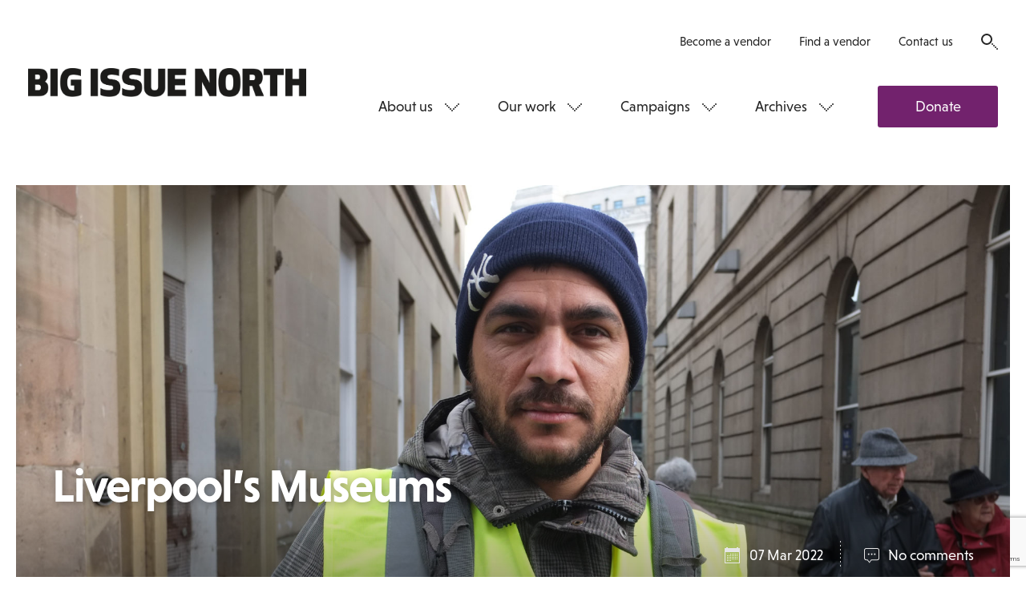

--- FILE ---
content_type: text/html; charset=UTF-8
request_url: https://www.bigissuenorth.com/features/2022/03/where-they-came-from/attachment/liverpools-museums/
body_size: 15028
content:
<!DOCTYPE html>
<html class="no-js" lang="en-GB">
    <head>
        <meta charset="UTF-8">
        <title>Liverpool&#039;s Museums - Big Issue North</title>
        <meta name="viewport" content="width=device-width, initial-scale=1">
        <meta name="facebook-domain-verification" content="h1n3smffdst7m00zu90jz6btmzn1ta" />

        <link rel="stylesheet" href="https://use.typekit.net/jqf5wcd.css">
        <link rel="shortcut icon" href="https://www.bigissuenorth.com/wp-content/themes/bigissuenorth/favicon.ico">
        <link rel="stylesheet" href="https://www.bigissuenorth.com/wp-content/themes/bigissuenorth/css/dist/screen.css">

        <meta name='robots' content='index, follow, max-image-preview:large, max-snippet:-1, max-video-preview:-1' />

	<!-- This site is optimized with the Yoast SEO plugin v19.4 - https://yoast.com/wordpress/plugins/seo/ -->
	<link rel="canonical" href="https://www.bigissuenorth.com/wp-content/uploads/2022/03/GettyImages-138575314-e1646647713514.jpg" />
	<meta property="og:locale" content="en_GB" />
	<meta property="og:type" content="article" />
	<meta property="og:title" content="Liverpool&#039;s Museums - Big Issue North" />
	<meta property="og:description" content="LIVERPOOL, ENGLAND - FEBRUARY 09: Shackles which were used to tether slaves on display at the International Slavery Museum on February 9, 2012 in Liverpool, England. The maritime city of Liverpool has seven museums of national importance which include the World Museum, the Walker Art Gallery, Merseyside Maritime Museum, the International Slavery Museum, Lady Lever Art Gallery, Sudley House and the new Museum of Liverpool. Together they attract over three million visitors annually. (Photo by Christopher Furlong/Getty Images)" />
	<meta property="og:url" content="https://www.bigissuenorth.com/wp-content/uploads/2022/03/GettyImages-138575314-e1646647713514.jpg" />
	<meta property="og:site_name" content="Big Issue North" />
	<meta property="article:publisher" content="https://www.facebook.com/bigissuenorth/" />
	<meta property="article:modified_time" content="2022-03-07T10:10:47+00:00" />
	<meta property="og:image" content="https://www.bigissuenorth.com/wp-content/uploads/2022/03/GettyImages-138575314-e1646647713514.jpg" />
	<meta property="og:image:width" content="1280" />
	<meta property="og:image:height" content="886" />
	<meta property="og:image:type" content="image/jpeg" />
	<meta name="twitter:card" content="summary" />
	<meta name="twitter:site" content="@bigissuenorth" />
	<script type="application/ld+json" class="yoast-schema-graph">{"@context":"https://schema.org","@graph":[{"@type":"WebSite","@id":"https://www.bigissuenorth.com/#website","url":"https://www.bigissuenorth.com/","name":"Big Issue North","description":"","potentialAction":[{"@type":"SearchAction","target":{"@type":"EntryPoint","urlTemplate":"https://www.bigissuenorth.com/?s={search_term_string}"},"query-input":"required name=search_term_string"}],"inLanguage":"en-GB"},{"@type":"ImageObject","inLanguage":"en-GB","@id":"https://www.bigissuenorth.com/wp-content/uploads/2022/03/GettyImages-138575314-e1646647713514.jpg#primaryimage","url":"https://www.bigissuenorth.com/wp-content/uploads/2022/03/GettyImages-138575314-e1646647713514.jpg","contentUrl":"https://www.bigissuenorth.com/wp-content/uploads/2022/03/GettyImages-138575314-e1646647713514.jpg","width":1280,"height":886,"caption":"LIVERPOOL, ENGLAND - FEBRUARY 09: Shackles which were used to tether slaves on display at the International Slavery Museum on February 9, 2012 in Liverpool, England. The maritime city of Liverpool has seven museums of national importance which include the World Museum, the Walker Art Gallery, Merseyside Maritime Museum, the International Slavery Museum, Lady Lever Art Gallery, Sudley House and the new Museum of Liverpool. Together they attract over three million visitors annually. (Photo by Christopher Furlong/Getty Images)"},{"@type":"WebPage","@id":"https://www.bigissuenorth.com/wp-content/uploads/2022/03/GettyImages-138575314-e1646647713514.jpg","url":"https://www.bigissuenorth.com/wp-content/uploads/2022/03/GettyImages-138575314-e1646647713514.jpg","name":"Liverpool's Museums - Big Issue North","isPartOf":{"@id":"https://www.bigissuenorth.com/#website"},"primaryImageOfPage":{"@id":"https://www.bigissuenorth.com/wp-content/uploads/2022/03/GettyImages-138575314-e1646647713514.jpg#primaryimage"},"image":{"@id":"https://www.bigissuenorth.com/wp-content/uploads/2022/03/GettyImages-138575314-e1646647713514.jpg#primaryimage"},"thumbnailUrl":"https://www.bigissuenorth.com/wp-content/uploads/2022/03/GettyImages-138575314-e1646647713514.jpg","datePublished":"2022-03-07T09:49:00+00:00","dateModified":"2022-03-07T10:10:47+00:00","breadcrumb":{"@id":"https://www.bigissuenorth.com/wp-content/uploads/2022/03/GettyImages-138575314-e1646647713514.jpg#breadcrumb"},"inLanguage":"en-GB","potentialAction":[{"@type":"ReadAction","target":["https://www.bigissuenorth.com/wp-content/uploads/2022/03/GettyImages-138575314-e1646647713514.jpg"]}]},{"@type":"BreadcrumbList","@id":"https://www.bigissuenorth.com/wp-content/uploads/2022/03/GettyImages-138575314-e1646647713514.jpg#breadcrumb","itemListElement":[{"@type":"ListItem","position":1,"name":"Home","item":"https://www.bigissuenorth.com/"},{"@type":"ListItem","position":2,"name":"Features","item":"https://www.bigissuenorth.com/features/"},{"@type":"ListItem","position":3,"name":"Where they came from","item":"https://www.bigissuenorth.com/features/2022/03/where-they-came-from/"},{"@type":"ListItem","position":4,"name":"Liverpool&#8217;s Museums"}]}]}</script>
	<!-- / Yoast SEO plugin. -->


<link rel='dns-prefetch' href='//secure.gravatar.com' />
<link rel='dns-prefetch' href='//www.google.com' />
<link rel='dns-prefetch' href='//s.w.org' />
<link rel='dns-prefetch' href='//v0.wordpress.com' />
<link rel='stylesheet' id='wp-block-library-css'  href='https://www.bigissuenorth.com/wordpress/wp-includes/css/dist/block-library/style.css?ver=6.0.1' type='text/css' media='all' />
<style id='wp-block-library-inline-css' type='text/css'>
.has-text-align-justify{text-align:justify;}
</style>
<link rel='stylesheet' id='mediaelement-css'  href='https://www.bigissuenorth.com/wordpress/wp-includes/js/mediaelement/mediaelementplayer-legacy.min.css?ver=4.2.16' type='text/css' media='all' />
<link rel='stylesheet' id='wp-mediaelement-css'  href='https://www.bigissuenorth.com/wordpress/wp-includes/js/mediaelement/wp-mediaelement.css?ver=6.0.1' type='text/css' media='all' />
<style id='global-styles-inline-css' type='text/css'>
body{--wp--preset--color--black: #000000;--wp--preset--color--cyan-bluish-gray: #abb8c3;--wp--preset--color--white: #ffffff;--wp--preset--color--pale-pink: #f78da7;--wp--preset--color--vivid-red: #cf2e2e;--wp--preset--color--luminous-vivid-orange: #ff6900;--wp--preset--color--luminous-vivid-amber: #fcb900;--wp--preset--color--light-green-cyan: #7bdcb5;--wp--preset--color--vivid-green-cyan: #00d084;--wp--preset--color--pale-cyan-blue: #8ed1fc;--wp--preset--color--vivid-cyan-blue: #0693e3;--wp--preset--color--vivid-purple: #9b51e0;--wp--preset--gradient--vivid-cyan-blue-to-vivid-purple: linear-gradient(135deg,rgba(6,147,227,1) 0%,rgb(155,81,224) 100%);--wp--preset--gradient--light-green-cyan-to-vivid-green-cyan: linear-gradient(135deg,rgb(122,220,180) 0%,rgb(0,208,130) 100%);--wp--preset--gradient--luminous-vivid-amber-to-luminous-vivid-orange: linear-gradient(135deg,rgba(252,185,0,1) 0%,rgba(255,105,0,1) 100%);--wp--preset--gradient--luminous-vivid-orange-to-vivid-red: linear-gradient(135deg,rgba(255,105,0,1) 0%,rgb(207,46,46) 100%);--wp--preset--gradient--very-light-gray-to-cyan-bluish-gray: linear-gradient(135deg,rgb(238,238,238) 0%,rgb(169,184,195) 100%);--wp--preset--gradient--cool-to-warm-spectrum: linear-gradient(135deg,rgb(74,234,220) 0%,rgb(151,120,209) 20%,rgb(207,42,186) 40%,rgb(238,44,130) 60%,rgb(251,105,98) 80%,rgb(254,248,76) 100%);--wp--preset--gradient--blush-light-purple: linear-gradient(135deg,rgb(255,206,236) 0%,rgb(152,150,240) 100%);--wp--preset--gradient--blush-bordeaux: linear-gradient(135deg,rgb(254,205,165) 0%,rgb(254,45,45) 50%,rgb(107,0,62) 100%);--wp--preset--gradient--luminous-dusk: linear-gradient(135deg,rgb(255,203,112) 0%,rgb(199,81,192) 50%,rgb(65,88,208) 100%);--wp--preset--gradient--pale-ocean: linear-gradient(135deg,rgb(255,245,203) 0%,rgb(182,227,212) 50%,rgb(51,167,181) 100%);--wp--preset--gradient--electric-grass: linear-gradient(135deg,rgb(202,248,128) 0%,rgb(113,206,126) 100%);--wp--preset--gradient--midnight: linear-gradient(135deg,rgb(2,3,129) 0%,rgb(40,116,252) 100%);--wp--preset--duotone--dark-grayscale: url('#wp-duotone-dark-grayscale');--wp--preset--duotone--grayscale: url('#wp-duotone-grayscale');--wp--preset--duotone--purple-yellow: url('#wp-duotone-purple-yellow');--wp--preset--duotone--blue-red: url('#wp-duotone-blue-red');--wp--preset--duotone--midnight: url('#wp-duotone-midnight');--wp--preset--duotone--magenta-yellow: url('#wp-duotone-magenta-yellow');--wp--preset--duotone--purple-green: url('#wp-duotone-purple-green');--wp--preset--duotone--blue-orange: url('#wp-duotone-blue-orange');--wp--preset--font-size--small: 13px;--wp--preset--font-size--medium: 20px;--wp--preset--font-size--large: 36px;--wp--preset--font-size--x-large: 42px;}.has-black-color{color: var(--wp--preset--color--black) !important;}.has-cyan-bluish-gray-color{color: var(--wp--preset--color--cyan-bluish-gray) !important;}.has-white-color{color: var(--wp--preset--color--white) !important;}.has-pale-pink-color{color: var(--wp--preset--color--pale-pink) !important;}.has-vivid-red-color{color: var(--wp--preset--color--vivid-red) !important;}.has-luminous-vivid-orange-color{color: var(--wp--preset--color--luminous-vivid-orange) !important;}.has-luminous-vivid-amber-color{color: var(--wp--preset--color--luminous-vivid-amber) !important;}.has-light-green-cyan-color{color: var(--wp--preset--color--light-green-cyan) !important;}.has-vivid-green-cyan-color{color: var(--wp--preset--color--vivid-green-cyan) !important;}.has-pale-cyan-blue-color{color: var(--wp--preset--color--pale-cyan-blue) !important;}.has-vivid-cyan-blue-color{color: var(--wp--preset--color--vivid-cyan-blue) !important;}.has-vivid-purple-color{color: var(--wp--preset--color--vivid-purple) !important;}.has-black-background-color{background-color: var(--wp--preset--color--black) !important;}.has-cyan-bluish-gray-background-color{background-color: var(--wp--preset--color--cyan-bluish-gray) !important;}.has-white-background-color{background-color: var(--wp--preset--color--white) !important;}.has-pale-pink-background-color{background-color: var(--wp--preset--color--pale-pink) !important;}.has-vivid-red-background-color{background-color: var(--wp--preset--color--vivid-red) !important;}.has-luminous-vivid-orange-background-color{background-color: var(--wp--preset--color--luminous-vivid-orange) !important;}.has-luminous-vivid-amber-background-color{background-color: var(--wp--preset--color--luminous-vivid-amber) !important;}.has-light-green-cyan-background-color{background-color: var(--wp--preset--color--light-green-cyan) !important;}.has-vivid-green-cyan-background-color{background-color: var(--wp--preset--color--vivid-green-cyan) !important;}.has-pale-cyan-blue-background-color{background-color: var(--wp--preset--color--pale-cyan-blue) !important;}.has-vivid-cyan-blue-background-color{background-color: var(--wp--preset--color--vivid-cyan-blue) !important;}.has-vivid-purple-background-color{background-color: var(--wp--preset--color--vivid-purple) !important;}.has-black-border-color{border-color: var(--wp--preset--color--black) !important;}.has-cyan-bluish-gray-border-color{border-color: var(--wp--preset--color--cyan-bluish-gray) !important;}.has-white-border-color{border-color: var(--wp--preset--color--white) !important;}.has-pale-pink-border-color{border-color: var(--wp--preset--color--pale-pink) !important;}.has-vivid-red-border-color{border-color: var(--wp--preset--color--vivid-red) !important;}.has-luminous-vivid-orange-border-color{border-color: var(--wp--preset--color--luminous-vivid-orange) !important;}.has-luminous-vivid-amber-border-color{border-color: var(--wp--preset--color--luminous-vivid-amber) !important;}.has-light-green-cyan-border-color{border-color: var(--wp--preset--color--light-green-cyan) !important;}.has-vivid-green-cyan-border-color{border-color: var(--wp--preset--color--vivid-green-cyan) !important;}.has-pale-cyan-blue-border-color{border-color: var(--wp--preset--color--pale-cyan-blue) !important;}.has-vivid-cyan-blue-border-color{border-color: var(--wp--preset--color--vivid-cyan-blue) !important;}.has-vivid-purple-border-color{border-color: var(--wp--preset--color--vivid-purple) !important;}.has-vivid-cyan-blue-to-vivid-purple-gradient-background{background: var(--wp--preset--gradient--vivid-cyan-blue-to-vivid-purple) !important;}.has-light-green-cyan-to-vivid-green-cyan-gradient-background{background: var(--wp--preset--gradient--light-green-cyan-to-vivid-green-cyan) !important;}.has-luminous-vivid-amber-to-luminous-vivid-orange-gradient-background{background: var(--wp--preset--gradient--luminous-vivid-amber-to-luminous-vivid-orange) !important;}.has-luminous-vivid-orange-to-vivid-red-gradient-background{background: var(--wp--preset--gradient--luminous-vivid-orange-to-vivid-red) !important;}.has-very-light-gray-to-cyan-bluish-gray-gradient-background{background: var(--wp--preset--gradient--very-light-gray-to-cyan-bluish-gray) !important;}.has-cool-to-warm-spectrum-gradient-background{background: var(--wp--preset--gradient--cool-to-warm-spectrum) !important;}.has-blush-light-purple-gradient-background{background: var(--wp--preset--gradient--blush-light-purple) !important;}.has-blush-bordeaux-gradient-background{background: var(--wp--preset--gradient--blush-bordeaux) !important;}.has-luminous-dusk-gradient-background{background: var(--wp--preset--gradient--luminous-dusk) !important;}.has-pale-ocean-gradient-background{background: var(--wp--preset--gradient--pale-ocean) !important;}.has-electric-grass-gradient-background{background: var(--wp--preset--gradient--electric-grass) !important;}.has-midnight-gradient-background{background: var(--wp--preset--gradient--midnight) !important;}.has-small-font-size{font-size: var(--wp--preset--font-size--small) !important;}.has-medium-font-size{font-size: var(--wp--preset--font-size--medium) !important;}.has-large-font-size{font-size: var(--wp--preset--font-size--large) !important;}.has-x-large-font-size{font-size: var(--wp--preset--font-size--x-large) !important;}
</style>
<script async='async' src='https://www.bigissuenorth.com/wp-content/themes/bigissuenorth/bower_components/lazysizes/plugins/unveilhooks/ls.unveilhooks.min.js' id='unveilhooks-js'></script>
<script async='async' src='https://www.bigissuenorth.com/wp-content/themes/bigissuenorth/bower_components/lazysizes/lazysizes.min.js' id='lazysizes-js'></script>
<script src='https://www.bigissuenorth.com/wordpress/wp-includes/js/jquery/jquery.js?ver=3.6.0' id='jquery-core-js'></script>
<script src='https://www.bigissuenorth.com/wordpress/wp-includes/js/jquery/jquery-migrate.js?ver=3.3.2' id='jquery-migrate-js'></script>
<link rel="https://api.w.org/" href="https://www.bigissuenorth.com/wp-json/" /><link rel="alternate" type="application/json" href="https://www.bigissuenorth.com/wp-json/wp/v2/media/34331" /><link rel='shortlink' href='https://wp.me/a8tGjK-8VJ' />
<link rel="alternate" type="application/json+oembed" href="https://www.bigissuenorth.com/wp-json/oembed/1.0/embed?url=https%3A%2F%2Fwww.bigissuenorth.com%2Ffeatures%2F2022%2F03%2Fwhere-they-came-from%2Fattachment%2Fliverpools-museums%2F" />
<link rel="alternate" type="text/xml+oembed" href="https://www.bigissuenorth.com/wp-json/oembed/1.0/embed?url=https%3A%2F%2Fwww.bigissuenorth.com%2Ffeatures%2F2022%2F03%2Fwhere-they-came-from%2Fattachment%2Fliverpools-museums%2F&#038;format=xml" />

<!-- This site is using AdRotate v5.8.26 to display their advertisements - https://ajdg.solutions/ -->
<!-- AdRotate CSS -->
<style type="text/css" media="screen">
	.g { margin:0px; padding:0px; overflow:hidden; line-height:1; zoom:1; }
	.g img { height:auto; }
	.g-col { position:relative; float:left; }
	.g-col:first-child { margin-left: 0; }
	.g-col:last-child { margin-right: 0; }
	@media only screen and (max-width: 480px) {
		.g-col, .g-dyn, .g-single { width:100%; margin-left:0; margin-right:0; }
	}
</style>
<!-- /AdRotate CSS -->

<script type="text/javascript"><!--
function powerpress_pinw(pinw_url){window.open(pinw_url, 'PowerPressPlayer','toolbar=0,status=0,resizable=1,width=460,height=320');	return false;}
//-->
</script>
<style>img#wpstats{display:none}</style>
	
        <script src='https://cdn.zarget.com/132703/270435.js'></script>

        <!-- Google tag (gtag.js) -->
        <script async src="https://www.googletagmanager.com/gtag/js?id=G-96GWC5J027"></script>
        <script>
            window.dataLayer = window.dataLayer || [];
            function gtag(){dataLayer.push(arguments);}
            gtag('js', new Date());

            gtag('config', 'G-96GWC5J027');
        </script>
    </head>

    <body class="">

        <!-- Meta Pixel Code -->
        <script>
            !function(f,b,e,v,n,t,s)
            {if(f.fbq)return;n=f.fbq=function(){n.callMethod?
                n.callMethod.apply(n,arguments):n.queue.push(arguments)};
                if(!f._fbq)f._fbq=n;n.push=n;n.loaded=!0;n.version='2.0';
                n.queue=[];t=b.createElement(e);t.async=!0;
                t.src=v;s=b.getElementsByTagName(e)[0];
                s.parentNode.insertBefore(t,s)}(window, document,'script',
                'https://connect.facebook.net/en_US/fbevents.js');
            fbq('init', '1389778878520280');
            fbq('track', 'PageView');
        </script>
        <noscript><img height="1" width="1" style="display:none" src="https://www.facebook.com/tr?id=1389778878520280&ev=PageView&noscript=1" alt="" /></noscript>
        <!-- End Meta Pixel Code -->

        <!--[if lt IE 10]>
            <p class="browsehappy">You are using an <strong>outdated</strong> browser. Please <a href="http://browsehappy.com/">upgrade your browser</a> to improve your experience.</p>
        <![endif]-->

        <nav class="nav-mobile">
            <a class="nav-mobile__logo" href="https://www.bigissuenorth.com">
                <svg width="420" height="64" viewBox="0 0 420 64" xmlns="http://www.w3.org/2000/svg">
    <path d="M15.525 24.74h-4.773v8.447h4.773c2.743 0 3.786-1.7 3.786-4.224 0-2.578-1.09-4.224-3.78-4.224zm-.603-15.03h-4.17v7.13h4.17c2.578 0 3.182-1.755 3.182-3.565S17.5 9.71 14.922 9.71zM0 .878h15.745c10.917 0 13.66 5.046 13.66 11.848 0 3.182-1.646 5.925-4.06 7.516 2.908 1.316 5.212 4.278 5.212 8.996 0 7.186-3.072 12.78-14.593 12.78H0V.88zM33.794 42.02h10.753V.876H33.794m14.703 20.572C48.497 7.076 54.147 0 66.71 0c6.145 0 10.37 1.042 12.947 2.194l-.11 9.765C76.2 10.75 72.91 9.82 68.302 9.82c-6.584 0-8.998 3.454-8.998 11.682 0 9.326 2.798 12.123 9.546 12.123.33 0 .713-.054.713-.054v-7.35h-5.157v-8.83h15.91v22.49c-2.743 1.7-7.68 3.02-13.715 3.02-12.45 0-18.1-7.07-18.1-21.45m46.03 20.57h10.76V.88H94.53m44.654 28.14c0 10.422-6.58 13.88-16.565 13.88-5.38 0-10.43-.99-13.5-2.855l.11-10.038c2.41 1.37 7.18 3.126 12.45 3.126 5 0 6.75-1.316 6.75-3.566 0-2.522-1.7-3.29-4.93-3.73-10.15-1.206-14.38-3.73-14.38-12.726C109.12 5.05 114.06 0 125.3 0c5.76 0 10.04 1.1 12.123 2.14l-.167 9.82c-2.63-1.26-7.294-2.19-11.134-2.19-4.17 0-6.31 1.15-6.31 3.29 0 2.42 1.81 3.07 5.154 3.46 9.49 1.16 14.21 3.24 14.21 12.51m32.75 0c0 10.43-6.585 13.88-16.57 13.88-5.376 0-10.423-.99-13.495-2.85l.11-10.04c2.42 1.37 7.19 3.13 12.45 3.13 5 0 6.75-1.31 6.75-3.56 0-2.52-1.7-3.29-4.93-3.73-10.15-1.204-14.37-3.73-14.37-12.724 0-8.063 4.94-13.11 16.19-13.11 5.76 0 10.04 1.098 12.13 2.14l-.16 9.82c-2.63-1.27-7.29-2.2-11.13-2.2-4.17 0-6.31 1.15-6.31 3.29 0 2.414 1.81 3.07 5.16 3.456 9.49 1.15 14.21 3.24 14.21 12.51m24.198-1.156v-27h10.75v27.81c0 11.41-8.56 14.205-15.96 14.205-7.35 0-15.963-2.79-15.963-14.2V.88h10.74v26.99c0 4.66 2.47 5.54 5.21 5.54 2.8 0 5.216-.88 5.216-5.54m40.71-2.25H221.5v6.91h16.89v9.49H210.7V.87h27.655v9.49h-16.9v5.76h15.36M262.295.872l11.52 21.4L273.32.877h10.752V42.02h-10.367l-11.522-21.395.494 21.394h-10.752V.87m51.82 8.67c-4.334 0-5.76 2.742-5.76 11.902s1.426 11.904 5.76 11.904c4.333 0 5.76-2.743 5.76-11.904 0-9.16-1.427-11.903-5.76-11.903m0-9.55c13.606 0 16.677 8.44 16.677 21.44s-3.07 21.45-16.677 21.45c-13.605 0-16.676-8.45-16.676-21.45S290.14 0 303.74 0m30.426 18.43h4.61c2.96 0 3.51-2.412 3.51-4.332 0-1.976-.715-4.28-3.51-4.28h-4.61v8.613zm0 23.59h-10.754V.876h15.196c11.52 0 15.142 5.102 15.142 13.166 0 5.046-1.372 8.777-5.377 10.97l7.407 17.006h-12.45l-5.376-14.976h-3.784V42.02zm41.63-31.652v31.65h-10.753V10.37h-9.654V.878h30.06v9.49m23.21 31.652V25.616h-9.88V42.02h-10.75V.876h10.75v15.25h9.87V.876h10.75V42.02M4.65 49.994V61.54H3.51V49.995H.026v-1.06h8.11v1.06m8.936 11.547v-6.035h-6.294v6.035H9.634V48.934h1.144v5.514h6.294v-5.514h1.145v12.608m8.835-6.035h-5.588v4.976h6.176v1.058h-7.32v-12.6h7.32V50h-6.176v4.454h5.588m5.216 7.09h1.178V48.936h-1.178m11.51 12.607l-6.78-10.27.033 10.27h-1.14v-12.61h.86l6.78 10.27-.03-10.27h1.15v12.61m3.25-1.06h2.36c3.03 0 4.04-2.218 4.04-5.244s-1.01-5.25-4.04-5.25H47.9v10.49zm-1.15 1.057V48.935h3.44c4.12 0 5.32 2.724 5.32 6.305 0 3.58-1.19 6.3-5.31 6.3h-3.44zm17.34-6.033H58.5v4.976h6.175v1.058h-7.32v-12.6h7.32V50H58.5v4.454h5.59m3.582.99h2.86c2.374 0 2.83-1.51 2.83-2.722 0-1.21-.456-2.723-2.83-2.723h-2.86v5.44zm0 6.103h-1.15v-12.61h3.85c3.147 0 4.225 1.817 4.225 3.784 0 1.97-1.077 3.78-4.223 3.78h-2.71v5.04zm15.095-6.035h-5.59v4.976h6.176v1.058h-7.32v-12.61h7.32v1.06h-6.18v4.455h5.585m10.33 7.1l-6.78-10.27.032 10.27h-1.15V48.94h.858l6.783 10.27-.03-10.27h1.15v12.61m3.25-1.06h2.36c3.03 0 4.04-2.22 4.04-5.245s-1.01-5.25-4.04-5.25H97.2v10.49zm-1.14 1.06V48.94h3.43c4.13 0 5.32 2.724 5.32 6.305 0 3.58-1.19 6.3-5.32 6.3h-3.43zm17.33-6.037h-5.59v4.976h6.18v1.05h-7.32V48.93h7.32v1.06h-6.18v4.456h5.59m10.33 7.093l-6.78-10.27.04 10.27h-1.15V48.93h.86l6.78 10.27-.03-10.27h1.15v12.61m6.13-11.55v11.55h-1.14V49.995h-3.48v-1.06h8.11v1.06m4.25 2.3c0 1.8 1.04 1.967 3.03 2.22 2.48.32 4.01.925 4.01 3.396 0 1.72-.91 3.8-4.66 3.8-1.17 0-2.75-.31-3.54-.67v-1.09c.81.27 1.8.71 3.55.71 2.63 0 3.42-1.22 3.42-2.74 0-1.8-.74-2.15-2.84-2.42-2.98-.37-4.12-1.05-4.12-3.21 0-1.46.71-3.51 4.24-3.51 1.55 0 2.59.27 3.28.59v1.13c-1.14-.48-2.05-.65-3.3-.65-2.49 0-3.06 1.14-3.06 2.47m12.3-2.32v11.54h-1.14V50h-3.49v-1.06h8.117V50m2.64 4.975H160c2.24 0 2.577-1.142 2.577-2.487 0-1.346-.337-2.488-2.575-2.488h-3.11v4.976zm0 6.573h-1.16v-12.61h3.957c3.147 0 4.123 1.38 4.123 3.55 0 1.68-.59 2.89-2.32 3.345l3.01 5.715h-1.33l-2.83-5.53c-.185.016-.37.016-.556.016h-2.91v5.515zm15.618-6.035h-5.59v4.977h6.178v1.058h-7.32v-12.6h7.32V50h-6.18v4.454h5.59m9.18 1.058h-5.58v4.976h6.18v1.058h-7.32v-12.61h7.32v1.06h-6.17v4.455h5.59m6.46-4.45v11.54H187V50h-3.49v-1.06h8.11V50m4.58 5.445h2.86c2.37 0 2.83-1.51 2.83-2.722 0-1.21-.453-2.722-2.826-2.722h-2.86v5.45zm0 6.103h-1.14v-12.61h3.86c3.143 0 4.22 1.817 4.22 3.784 0 1.967-1.08 3.78-4.227 3.78h-2.71v5.04zm9.04-4.522h4.19l-2.086-6.335-2.11 6.34zm-2.776 4.523l4.46-12.78h.84l4.46 12.77h-1.3l-1.16-3.53h-4.85l-1.16 3.53h-1.3zm12.16-6.11h2.86c2.375 0 2.828-1.51 2.828-2.72 0-1.21-.455-2.73-2.83-2.73h-2.86v5.44zm0 6.1h-1.14v-12.6h3.85c3.148 0 4.225 1.81 4.225 3.78 0 1.97-1.08 3.78-4.23 3.78h-2.71v5.04zm15.09-6.03h-5.59v4.97h6.17v1.06h-7.32v-12.6h7.32V50h-6.18v4.454h5.59m3.59.52h3.11c2.24 0 2.58-1.142 2.58-2.487 0-1.346-.34-2.488-2.575-2.488h-3.12v4.97zm0 6.573h-1.14v-12.61h3.955c3.14 0 4.12 1.38 4.12 3.55 0 1.68-.59 2.89-2.33 3.345l3.01 5.714h-1.33l-2.83-5.53c-.19.016-.38.016-.56.016h-2.91v5.514zm11.53 2.28H246v-17.18h-1.2m12.387 2.292l2.845 10.99 2.205-11h1.215l-2.76 12.77h-1.227l-2.91-11.27-2.91 11.26h-1.23l-2.76-12.78h1.21l2.205 10.99 2.84-11m16.84 6.3c0-3.03-.453-5.42-3.5-5.42s-3.5 2.39-3.5 5.41.455 5.41 3.5 5.41 3.5-2.39 3.5-5.41m-8.21 0c0-3.3.59-6.48 4.71-6.48 4.124 0 4.713 3.18 4.713 6.47s-.59 6.47-4.712 6.47-4.71-3.18-4.71-6.47m12.42-.27h3.11c2.24 0 2.58-1.14 2.58-2.486s-.33-2.49-2.57-2.49h-3.11v4.98zm0 6.574h-1.15V48.9h3.96c3.15 0 4.13 1.38 4.13 3.55 0 1.68-.59 2.89-2.32 3.35l3.01 5.714h-1.33L280.43 56c-.18.01-.37.01-.55.01h-2.91v5.51zm11.12-6.1l-1.09 1.26v4.84h-1.14V48.9H287v6.29l5.27-6.29h1.478l-4.91 5.65 5.42 6.956h-1.5m3.03 0h1.178v-12.6h-1.173m11.5 12.605l-6.782-10.27.04 10.27h-1.15v-12.6h.86l6.78 10.27-.03-10.27h1.14v12.61m1.85-6.3c0-3.58 1.2-6.47 4.97-6.47 1.75 0 2.84.35 3.53.71v1.14c-1.31-.53-2.17-.79-3.53-.79-2.76 0-3.76 2.37-3.76 5.42s1 5.41 3.76 5.41c.96 0 2.14-.08 2.73-.37v-4.3h-2.64v-1.06h3.79v6.1c-.86.4-2.1.69-3.87.69-3.77 0-4.96-2.89-4.96-6.47m21.28 6.3l-6.78-10.27.03 10.27h-1.15v-12.6h.86L331 59.2l-.035-10.27h1.146v12.61m10.07-6.3c0-3.027-.45-5.416-3.5-5.416s-3.5 2.39-3.5 5.414c0 3.024.46 5.41 3.5 5.41s3.5-2.386 3.5-5.413m-8.21 0c0-3.296.59-6.473 4.72-6.473 4.12 0 4.72 3.177 4.72 6.472 0 3.293-.59 6.47-4.71 6.47s-4.71-3.177-4.71-6.47m14.62-5.243v11.55h-1.14V50h-3.48v-1.06h8.11V50m4.58 10.488h3.12c2.38 0 2.83-1.278 2.83-2.487 0-1.7-.72-2.49-2.79-2.49h-3.15v4.98zm3.02-10.49h-3.01v4.455h3.15c1.9 0 2.37-1.11 2.37-2.185 0-1.11-.37-2.27-2.5-2.27zm-4.16-1.06h3.99c2.95 0 3.92 1.498 3.92 3.33 0 1.093-.55 2.152-1.65 2.622 1.45.388 2.08 1.764 2.08 3.11 0 1.968-1.08 3.546-4.22 3.546h-4.11V48.94zm16.66 6.574h-5.59v4.975h6.18v1.058h-7.32V48.94h7.32V50h-6.18v4.454h5.59m2.19.79c0-3.58 1.2-6.472 4.97-6.472 1.75 0 2.84.353 3.53.706v1.142c-1.31-.537-2.17-.79-3.54-.79-2.76 0-3.76 2.372-3.76 5.414s1 5.41 3.76 5.41c.96 0 2.13-.084 2.73-.37v-4.3h-2.64v-1.06h3.79v6.102c-.86.403-2.103.688-3.87.688-3.77 0-4.964-2.89-4.964-6.47m10.68.002c0-3.582 1.2-6.473 4.97-6.473 1.75 0 2.846.35 3.536.705v1.142c-1.314-.537-2.17-.79-3.53-.79-2.76 0-3.75 2.372-3.75 5.414s.99 5.41 3.75 5.41c.954 0 2.13-.08 2.72-.37v-4.3h-2.64v-1.06h3.78v6.103c-.86.403-2.1.688-3.87.688-3.77 0-4.96-2.89-4.96-6.47m11.27 6.303h1.18V48.935h-1.18m11.51 12.607l-6.79-10.27.035 10.27h-1.14V48.934h.856l6.78 10.27-.032-10.27h1.144v12.608m1.85-6.302c0-3.582 1.19-6.473 4.966-6.473 1.75 0 2.84.353 3.53.706v1.142c-1.31-.537-2.17-.79-3.53-.79-2.76 0-3.754 2.372-3.754 5.414s1 5.41 3.76 5.41c.96 0 2.14-.09 2.73-.37v-4.3h-2.64v-1.06h3.78v6.1c-.86.4-2.1.69-3.87.69-3.77 0-4.96-2.89-4.96-6.47" fill="#242424" fill-rule="evenodd"/>
</svg>
            </a>
            <ul class="socials"><li class="socials__item">
                                <a class="socials__item__link" href="https://twitter.com/bigissuenorth" target="_blank">
                                    <span class="socials__item__label">Twitter</span>
                                    <i class="socials__item__icon"><svg width="22" height="21" viewBox="0 1 22 21" xmlns="http://www.w3.org/2000/svg"><path d="M22 3.942c-.816.366-1.676.613-2.6.72.946-.558 1.655-1.45 1.988-2.503-.86.514-1.837.89-2.847 1.094-.847-.86-2.02-1.418-3.317-1.418-2.493 0-4.5 2.01-4.5 4.5 0 .355.02.72.095 1.043-3.738-.205-7.046-1.9-9.292-4.63-.376.665-.612 1.353-.612 2.19 0 1.547.795 2.922 2.02 3.74-.742-.023-1.43-.227-2.04-.56v.054c0 2.19 1.556 4.017 3.62 4.426-.388.108-.796.162-1.204.162-.28 0-.56-.033-.84-.086.56 1.783 2.246 3.115 4.2 3.136-1.524 1.225-3.49 2.138-5.596 2.138-.365 0-.72-.02-1.074-.075 1.987 1.278 4.383 1.837 6.93 1.837 8.292 0 12.825-6.875 12.825-12.837v-.59c.87-.635 1.633-1.42 2.245-2.343z" fill="#606060" fill-rule="evenodd"/></svg>
</i>
                                </a>
                            </li><li class="socials__item">
                                <a class="socials__item__link" href="https://facebook.com/bigissuenorth" target="_blank">
                                    <span class="socials__item__label">Facebook</span>
                                    <i class="socials__item__icon"><svg width="22" height="22" viewBox="74 0 22 22" xmlns="http://www.w3.org/2000/svg"><path d="M75.375 0C74.623 0 74 .623 74 1.375v19.25c0 .752.623 1.375 1.375 1.375h10.388v-8.55h-2.75v-3.17h2.75V7.54c0-2.502 1.525-4.178 4.544-4.178 1.332 0 2.255.15 2.255.15V6.37H90.5c-.913 0-1.375.516-1.375 1.418v2.492h3.212l-.462 3.17h-2.75V22h5.5c.752 0 1.375-.623 1.375-1.375V1.375C96 .623 95.377 0 94.625 0h-19.25z" fill="#606060" fill-rule="evenodd"/></svg>
</i>
                                </a>
                            </li><li class="socials__item">
                                <a class="socials__item__link" href="https://pinterest.com/bigissuenorth" target="_blank">
                                    <span class="socials__item__label">Pinterest</span>
                                    <i class="socials__item__icon"><svg width="20" height="22" viewBox="152 0 20 22" xmlns="http://www.w3.org/2000/svg"><path d="M161.505 0c-6.005 0-9.013 4.308-9.013 7.896 0 2.16.817 4.092 2.578 4.833.3.1.56 0 .634-.34.054-.21.204-.76.258-1.01.075-.31.043-.41-.183-.69-.51-.617-.84-1.38-.84-2.508 0-3.18 2.39-6.037 6.24-6.037 3.38 0 5.24 2.062 5.24 4.844 0 3.642-1.6 6.725-4 6.725-1.337 0-2.32-1.098-2.02-2.45.382-1.6 1.123-3.33 1.123-4.48 0-1.043-.558-1.89-1.708-1.89-1.355 0-2.42 1.373-2.42 3.264 0 1.194.376 2.01.376 2.01s-1.374 5.855-1.6 6.876c-.483 2.04-.075 4.555-.053 4.81.03.13.203.186.31.057.13-.15 1.73-2.138 2.27-4.125.17-.56.89-3.46.89-3.46.45.84 1.73 1.55 3.103 1.55 4.05 0 6.8-3.7 6.8-8.66 0-3.74-3.154-7.23-8-7.23z" fill="#606060" fill-rule="evenodd"/></svg>
</i>
                                </a>
                            </li><li class="socials__item">
                                <a class="socials__item__link" href="https://instagram.com/bigissuenorth" target="_blank">
                                    <span class="socials__item__label">Instagram</span>
                                    <i class="socials__item__icon"><svg width="22" height="22" viewBox="220 0 22 22" xmlns="http://www.w3.org/2000/svg"><path d="M238.788 0h-15.576C221.44 0 220 1.44 220 3.212v15.576c0 1.773 1.44 3.212 3.212 3.212h15.576c1.773 0 3.212-1.44 3.212-3.212V3.212C242 1.44 240.56 0 238.788 0zm.924 5.5c0 .258-.204.462-.462.462h-2.75c-.258 0-.462-.204-.462-.462V2.75c0-.258.204-.462.462-.462h2.75c.258 0 .462.204.462.462V5.5zM231 6.875c2.277 0 4.125 1.848 4.125 4.125s-1.848 4.125-4.125 4.125-4.125-1.848-4.125-4.125 1.848-4.125 4.125-4.125zm8.712 12.375c0 .258-.204.462-.462.462h-16.5c-.258 0-.462-.204-.462-.462V9.625h2.44c-.098.44-.14.902-.14 1.375 0 3.545 2.867 6.413 6.412 6.413s6.413-2.868 6.413-6.413c0-.473-.043-.935-.14-1.375h2.44v9.625z" fill="#606060" fill-rule="evenodd"/></svg>
</i>
                                </a>
                            </li><li class="socials__item">
                                <a class="socials__item__link" href="https://www.youtube.com/channel/UC8ABWIYPnh0bhCiEckE-eMw" target="_blank">
                                    <span class="socials__item__label">Youtube</span>
                                    <i class="socials__item__icon"><svg width="22" height="19" viewBox="290 3 22 19" xmlns="http://www.w3.org/2000/svg"><path d="M301 3.212c-11 0-11 0-11 7.788s0 7.788 11 7.788 11 0 11-7.788 0-7.788-11-7.788zm-2.75 11.913v-8.25L305.125 11l-6.875 4.125z" fill="#606060" fill-rule="evenodd"/></svg>
</i>
                                </a>
                            </li></ul>                <div class="nav-mobile__search">
                    <form class="header__links__search" method="get" id="searchform" action="https://www.bigissuenorth.com/" autocomplete="off">
    <input type="text" name="s" id="s" value="" required placeholder="Search Big Issue" class="header__links__search__input">
    <input type="submit" value="search" class="header__links__search__button">
</form>
                </div>
                <ul class="nav-mobile__list"><li class="nav-mobile__list__item header__menu__item--parent">
                                <a href="https://www.bigissuenorth.com/about-us/" class="header__menu__item--parent-link"><span>About us</span></a>
                                <div class="nav-dropdown">
                                    <ul class="nav-dropdown__list"><li class="nav-dropdown__item"><a href="https://www.bigissuenorth.com/about-us/our-history/">Our History</a></li><li class="nav-dropdown__item"><a href="https://www.bigissuenorth.com/about-us/vendor-expectations/">Vendor Expectations</a></li><li class="nav-dropdown__item"><a href="https://www.bigissuenorth.com/our-work/2016/09/support-us/">Support Big Issue North</a></li></ul>
                                </div>
                            </li><li class="nav-mobile__list__item header__menu__item--parent">
                                <a href="https://www.bigissuenorth.com/our-work1/" class="header__menu__item--parent-link"><span>Our work</span></a>
                                <div class="nav-dropdown">
                                    <ul class="nav-dropdown__list"><li class="nav-dropdown__item"><a href="https://www.bigissuenorth.com/our-work/vendor-stories/">Vendor stories</a></li><li class="nav-dropdown__item"><a href="https://www.bigissuenorth.com/our-work/our-news/">Our news</a></li><li class="nav-dropdown__item"><a href="https://www.bigissuenorth.com/our-work/events/">Events</a></li></ul>
                                </div>
                            </li><li class="nav-mobile__list__item header__menu__item--parent">
                                <a href="https://www.bigissuenorth.com/campaigns/" class="header__menu__item--parent-link"><span>Campaigns</span></a>
                                <div class="nav-dropdown">
                                    <ul class="nav-dropdown__list"><li class="nav-dropdown__item"><a href="https://www.bigissuenorth.com/campaigns/dying-for-a-drink/">Dying For A Drink</a></li><li class="nav-dropdown__item"><a href="https://www.bigissuenorth.com/campaigns/the-right-to-earn/">The Right To Earn</a></li></ul>
                                </div>
                            </li><li class="nav-mobile__list__item header__menu__item--parent">
                                <a href="#" class="header__menu__item--parent-link"><span>Archives</span></a>
                                <div class="nav-dropdown">
                                    <ul class="nav-dropdown__list"><li class="nav-dropdown__item"><a href="https://www.bigissuenorth.com/news/">News</a></li><li class="nav-dropdown__item"><a href="https://www.bigissuenorth.com/features/">Features</a></li><li class="nav-dropdown__item"><a href="https://www.bigissuenorth.com/comment/">Comment</a></li><li class="nav-dropdown__item"><a href="https://www.bigissuenorth.com/select/">Select</a></li><li class="nav-dropdown__item"><a href="https://www.bigissuenorth.com/see-hear/">See Hear</a></li><li class="nav-dropdown__item"><a href="https://www.bigissuenorth.com/centre-stage/">Centre Stage</a></li><li class="nav-dropdown__item"><a href="https://www.bigissuenorth.com/reading-room/">Reading Room</a></li></ul>
                                </div>
                            </li><li class="nav-mobile__list__item nav-mobile__list__item--button"><a href="https://www.justgiving.com/bigissuenorth/donate" title="Donate with JustGiving" target="_blank">Donate</a></li></ul><ul class="nav-mobile__sublist"><li class="nav-mobile__sublist__item"><a href="https://www.bigissuenorth.com/become-a-vendor/">Become a vendor</a></li><li class="nav-mobile__sublist__item"><a href="https://www.bigissuenorth.com/find-a-vendor/">Find a vendor</a></li><li class="nav-mobile__sublist__item"><a href="https://www.bigissuenorth.com/contact-us/">Contact us</a></li></ul>        </nav>

        <div class="page-container">
            <header class="header">
                <div class="container">
                    <nav class="header__links">
                            <div class="nav-mobile__search">
                                <form class="header__links__search header__links__search--desktop" method="get" id="searchform" action="/" autocomplete="off" _lpchecked="1">
                                    <input type="text" name="s" id="s" value="" required="" placeholder="Search Big Issue" class="header__links__search__input">
                                    <input type="submit" value="search" class="header__links__search__button">
                                </form>
                            </div>

                            <ul class="header__links__list"><li class="header__links__item"><a href="https://www.bigissuenorth.com/become-a-vendor/">Become a vendor</a></li><li class="header__links__item"><a href="https://www.bigissuenorth.com/find-a-vendor/">Find a vendor</a></li><li class="header__links__item"><a href="https://www.bigissuenorth.com/contact-us/">Contact us</a></li><li class="header__links__item header__links__item--search">
                                    <a title="Search Big Issue North" class="header__links__item--search-button"><svg width="21" height="20" viewBox="473 -1 21 20" xmlns="http://www.w3.org/2000/svg">
    <g fill="none" fill-rule="evenodd" transform="matrix(-1 0 0 1 494 0)">
        <circle fill="#242424" transform="matrix(-1 0 0 1 2 0)" cx="1" cy="18" r="1"/>
        <circle fill="#242424" transform="matrix(-1 0 0 1 6 0)" cx="3" cy="16" r="1"/>
        <circle fill="#242424" transform="matrix(-1 0 0 1 10 0)" cx="5" cy="14" r="1"/>
        <circle fill="#242424" transform="matrix(-1 0 0 1 14 0)" cx="7" cy="12" r="1"/>
        <path d="M20 6c0 3.313-2.686 6-6 6-3.313 0-6-2.687-6-6s2.687-6 6-6c3.314 0 6 2.687 6 6z" stroke="#242424" stroke-width="2" stroke-linejoin="round"/>
    </g>
</svg>
</a>
                                    <form class="header__links__search" method="get" id="searchform" action="https://www.bigissuenorth.com/" autocomplete="off">
    <input type="text" name="s" id="s" value="" required placeholder="Search Big Issue" class="header__links__search__input">
    <input type="submit" value="search" class="header__links__search__button">
</form>

                                </li></ul></nav>
                    <div class="header__main">
                        <a href="https://www.bigissuenorth.com" class="header__logo">
                            <img src="https://www.bigissuenorth.com/wp-content/themes/bigissuenorth/img/logo-new.png" alt="Big Issue" />
                        </a>

                        <nav class="header__menu"><ul class="header__menu__list"><li class="header__menu__item header__menu__item--parent">
                                            <a href="https://www.bigissuenorth.com/about-us/" class="header__menu__item--parent-link"><span>About us</span></a>
                                            <div class="nav-dropdown">
                                                <ul class="nav-dropdown__list"><li class="nav-dropdown__item"><a href="https://www.bigissuenorth.com/about-us/our-history/">Our History</a></li><li class="nav-dropdown__item"><a href="https://www.bigissuenorth.com/about-us/vendor-expectations/">Vendor Expectations</a></li><li class="nav-dropdown__item"><a href="https://www.bigissuenorth.com/our-work/2016/09/support-us/">Support Big Issue North</a></li></ul>
                                            </div>
                                        </li><li class="header__menu__item header__menu__item--parent">
                                            <a href="https://www.bigissuenorth.com/our-work1/" class="header__menu__item--parent-link"><span>Our work</span></a>
                                            <div class="nav-dropdown">
                                                <ul class="nav-dropdown__list"><li class="nav-dropdown__item"><a href="https://www.bigissuenorth.com/our-work/vendor-stories/">Vendor stories</a></li><li class="nav-dropdown__item"><a href="https://www.bigissuenorth.com/our-work/our-news/">Our news</a></li><li class="nav-dropdown__item"><a href="https://www.bigissuenorth.com/our-work/events/">Events</a></li></ul>
                                            </div>
                                        </li><li class="header__menu__item header__menu__item--parent">
                                            <a href="https://www.bigissuenorth.com/campaigns/" class="header__menu__item--parent-link"><span>Campaigns</span></a>
                                            <div class="nav-dropdown">
                                                <ul class="nav-dropdown__list"><li class="nav-dropdown__item"><a href="https://www.bigissuenorth.com/campaigns/dying-for-a-drink/">Dying For A Drink</a></li><li class="nav-dropdown__item"><a href="https://www.bigissuenorth.com/campaigns/the-right-to-earn/">The Right To Earn</a></li></ul>
                                            </div>
                                        </li><li class="header__menu__item header__menu__item--parent">
                                            <a href="#" class="header__menu__item--parent-link"><span>Archives</span></a>
                                            <div class="nav-dropdown">
                                                <ul class="nav-dropdown__list"><li class="nav-dropdown__item"><a href="https://www.bigissuenorth.com/news/">News</a></li><li class="nav-dropdown__item"><a href="https://www.bigissuenorth.com/features/">Features</a></li><li class="nav-dropdown__item"><a href="https://www.bigissuenorth.com/comment/">Comment</a></li><li class="nav-dropdown__item"><a href="https://www.bigissuenorth.com/select/">Select</a></li><li class="nav-dropdown__item"><a href="https://www.bigissuenorth.com/see-hear/">See Hear</a></li><li class="nav-dropdown__item"><a href="https://www.bigissuenorth.com/centre-stage/">Centre Stage</a></li><li class="nav-dropdown__item"><a href="https://www.bigissuenorth.com/reading-room/">Reading Room</a></li></ul>
                                            </div>
                                        </li><li class="header__menu__item header__menu__item--button"><a href="https://www.justgiving.com/bigissuenorth/donate" title="Donate with JustGiving" target="_blank">Donate</a></li></ul></nav>
                        <a class="header__mobile-toggle">
                            <span class="header__mobile-toggle__button">
                                <span class="header__mobile-toggle__burger"></span>
                            </span>
                            Menu
                        </a>
                    </div>
                </div>
            </header>

<div id="fb-root"></div>
<script>(function(d, s, id) {
  var js, fjs = d.getElementsByTagName(s)[0];
  if (d.getElementById(id)) return;
  js = d.createElement(s); js.id = id;
  js.src = 'https://connect.facebook.net/en_GB/sdk.js#xfbml=1&version=v2.12';
  fjs.parentNode.insertBefore(js, fjs);
}(document, 'script', 'facebook-jssdk'));</script>

<div class="hero   hero--single  hero-container__column--primary">
                <div class="container hero-container__slide hero-container__slide--gradient38">
                    <div class="hero__flex">
                        <article class="hero__article hero__article--noauthor">
                            <div class="hero__article__content">
                                <h1 class="hero__heading">Liverpool&#8217;s Museums</h1>
                                
                            </div>
                            
                            <footer class="hero__article__meta">
                                <span class="hero__date">07 Mar 2022</span>
                                <span class="hero__comment-count"><a data-scroll href="https://www.bigissuenorth.com/features/2022/03/where-they-came-from/attachment/liverpools-museums/#article-comments">No comments</a></span>
                            </footer>
                        </article>
                    </div>
                </div>
                <div class="hero__bg object-fit">
                    <img width="1920" height="910" class="hero__bg__img lazyload" alt="Hero image" data-src="https://www.bigissuenorth.com/wp-content/uploads/2016/10/About-us-pic-e1476960078474.jpg" data-loading="lazy" data-object-fit="cover" data-srcset="https://www.bigissuenorth.com/wp-content/uploads/2016/10/About-us-pic-e1476960078474.jpg 1920w, https://www.bigissuenorth.com/wp-content/uploads/2016/10/About-us-pic-e1476960078474-300x142.jpg 300w, https://www.bigissuenorth.com/wp-content/uploads/2016/10/About-us-pic-e1476960078474-768x364.jpg 768w, https://www.bigissuenorth.com/wp-content/uploads/2016/10/About-us-pic-e1476960078474-1024x485.jpg 1024w" data-sizes="(max-width: 1920px) 100vw, 1920px" />
                </div>
            </div>
<main class="page page--single">
    <nav class="breadcrumbs"><span><span><a href="https://www.bigissuenorth.com/">Home</a>  <span><a href="https://www.bigissuenorth.com/features/">Features</a>  <span><a href="https://www.bigissuenorth.com/features/2022/03/where-they-came-from/">Where they came from</a>  <span class="breadcrumb_last" aria-current="page">Liverpool&#8217;s Museums</span></span></span></span></span></nav>
    <div class="container">
        <div class="page__content ">
            <p class="attachment"><a href='https://www.bigissuenorth.com/wp-content/uploads/2022/03/GettyImages-138575314-e1646647713514.jpg'><img width="300" height="208" class="attachment-medium size-medium lazyload" alt="" data-src="https://www.bigissuenorth.com/wp-content/uploads/2022/03/GettyImages-138575314-e1646647713514-300x208.jpg" data-loading="lazy" data-srcset="https://www.bigissuenorth.com/wp-content/uploads/2022/03/GettyImages-138575314-e1646647713514-300x208.jpg 300w, https://www.bigissuenorth.com/wp-content/uploads/2022/03/GettyImages-138575314-e1646647713514-768x532.jpg 768w, https://www.bigissuenorth.com/wp-content/uploads/2022/03/GettyImages-138575314-e1646647713514-1024x709.jpg 1024w, https://www.bigissuenorth.com/wp-content/uploads/2022/03/GettyImages-138575314-e1646647713514.jpg 1280w" data-sizes="(max-width: 300px) 100vw, 300px" /></a></p>
             <div class="page__content--share">
                 <h4>
                    Like the Big Issue North on Facebook
                 </h4>
                <div class="fb-like" data-href="https://www.facebook.com/bigissuenorth/" data-layout="standard" data-action="like" data-size="large" data-show-faces="true" data-share="false"></div>
             </div>
        </div>
        <aside class="page__sidebar page__sidebar--updated">
            <div class="widget widget--social">
                <h3 class="section-title"><b>Like it?</b> Share it!</h3>
                                <ul class="socials socialcount" data-url="www.bigissuenorth.com/features/2022/03/where-they-came-from/attachment/liverpools-museums/">
                    <li class="socials__item">
                        <a class="socials__item__link" href="https://www.facebook.com/sharer/sharer.php?u=www.bigissuenorth.com/features/2022/03/where-they-came-from/attachment/liverpools-museums/" title="Share on Facebook" target="_blank">
                            <span class="socials__item__label">Facebook</span>
                            <i class="socials__item__icon socials__item__icon--facebook">
                                <svg viewBox="0 0 50 50" xmlns="http://www.w3.org/2000/svg">
  <g fill="none" fill-rule="evenodd">
    <circle fill="#3969A1" cx="25" cy="25" r="25"/>
    <path d="M22.8 33.7v-8.3h-2.3v-3h2.3v-2.6a4 4 0 0 1 1-3c.8-.7 2-1.1 3.4-1.1a15.2 15.2 0 0 1 2 0l.3.1-.1 2.9h-2c-.5 0-.8 0-1 .3a2 2 0 0 0-.3 1.2v2.2h3.4l-.2 3H26v8.3h-3.4z" fill="#FFF"/>
  </g>
</svg>
                            </i>
                        </a>
                    </li>
                    <li class="socials__item">
                        <a class="socials__item__link" href="https://twitter.com/intent/tweet?text=www.bigissuenorth.com/features/2022/03/where-they-came-from/attachment/liverpools-museums/" title="Share on Twitter" target="_blank">
                            <span class="socials__item__label">Twitter</span>
                            <i class="socials__item__icon socials__item__icon--twitter">
                                <svg viewBox="0 0 50 50" xmlns="http://www.w3.org/2000/svg">
  <g fill="none" fill-rule="evenodd">
    <circle fill="#00B1FF" cx="25" cy="25" r="25"/>
    <path d="M34 19.884a7.522 7.522 0 0 1-1.833 1.917v.479a10.62 10.62 0 0 1-1.74 5.802c-.59.91-1.295 1.712-2.114 2.406-.82.695-1.803 1.25-2.948 1.667-1.146.417-2.379.625-3.698.625-2.223 0-4.111-.5-5.667-1.5.292.042.583.063.875.063 1.597 0 3.125-.584 4.583-1.75a3.553 3.553 0 0 1-2.135-.74 3.636 3.636 0 0 1-1.302-1.823 3.863 3.863 0 0 0 1.667-.063 3.565 3.565 0 0 1-2.115-1.27 3.588 3.588 0 0 1-.844-2.354V23.3a3.577 3.577 0 0 0 1.667.458c-1.097-.736-1.646-1.757-1.646-3.062 0-.611.167-1.209.5-1.792a10.351 10.351 0 0 0 3.365 2.677 10.637 10.637 0 0 0 4.24 1.115 3.78 3.78 0 0 1-.084-.854c0-1.014.357-1.882 1.073-2.605.715-.722 1.587-1.083 2.614-1.083 1.056 0 1.959.389 2.709 1.167a7.59 7.59 0 0 0 2.333-.896 3.501 3.501 0 0 1-1.625 2.042A7.59 7.59 0 0 0 34 19.884z" fill="#FFF"/>
  </g>
</svg>
                            </i>
                        </a>
                    </li>
                    <li class="socials__item">
                        <a class="socials__item__link" href="https://plus.google.com/share?url=www.bigissuenorth.com/features/2022/03/where-they-came-from/attachment/liverpools-museums/" title="Share on Google Plus" target="_blank">
                            <span class="socials__item__label">Google Plus</span>
                            <i class="socials__item__icon socials__item__icon--googleplus">
                                <svg viewBox="0 0 50 50" xmlns="http://www.w3.org/2000/svg">
  <g fill="none" fill-rule="evenodd">
    <circle fill="#DD4B39" cx="25" cy="25" r="25"/>
    <path d="M19.87 23.75c2.507-.007 5.013-.01 7.523.008.15 2.106-.127 4.348-1.42 6.09-1.958 2.757-5.888 3.562-8.954 2.38-3.078-1.173-5.257-4.427-4.998-7.744.068-4.058 3.795-7.613 7.85-7.477 1.942-.09 3.769.756 5.257 1.944a28.023 28.023 0 0 1-1.996 2.069c-1.788-1.238-4.332-1.591-6.12-.162-2.56 1.772-2.676 5.954-.215 7.861 2.394 2.174 6.918 1.095 7.58-2.234-1.5-.023-3.003 0-4.503-.049-.003-.895-.007-1.79-.003-2.685zm14.663-.01c.748.007 1.5.007 2.247.014v2.238c-.748.008-1.496.012-2.247.02-.008.751-.011 1.5-.015 2.248h-2.24c-.007-.748-.007-1.497-.015-2.245l-2.247-.023v-2.238c.748-.007 1.496-.011 2.247-.015.004-.752.012-1.5.02-2.249h2.235c.004.748.007 1.5.015 2.25z" fill="#FFF" fill-rule="nonzero"/>
  </g>
</svg>
                            </i>
                        </a>
                    </li>
                </ul>
            </div>

            <div class="widget sidebar__issue">
                    <h3 class="sidebar__issue__heading"><b>In</b> this week's <b>mag</b></h3>
                    <div class="sidebar__issue__cover">
                        <a href="/latest-issue"><img width="1810" height="2560" class="attachment-issue-cover size-issue-cover lazyload" alt="" data-src="https://www.bigissuenorth.com/wp-content/uploads/2023/05/1564-cover-scaled.jpg" data-loading="lazy" data-srcset="https://www.bigissuenorth.com/wp-content/uploads/2023/05/1564-cover-scaled.jpg 1810w, https://www.bigissuenorth.com/wp-content/uploads/2023/05/1564-cover-212x300.jpg 212w, https://www.bigissuenorth.com/wp-content/uploads/2023/05/1564-cover-724x1024.jpg 724w, https://www.bigissuenorth.com/wp-content/uploads/2023/05/1564-cover-768x1086.jpg 768w, https://www.bigissuenorth.com/wp-content/uploads/2023/05/1564-cover-1086x1536.jpg 1086w, https://www.bigissuenorth.com/wp-content/uploads/2023/05/1564-cover-1448x2048.jpg 1448w" data-sizes="(max-width: 1810px) 100vw, 1810px" /></a>
                    </div>
                    <div class="sidebar__issue__text">
                        <h4><b>Find a Vendor</b></h4>
                        <p>
                            To get your hands on the latest mag, you’ll have to buy one from one of our  vendors. Vendors sell on agreed pitches in city centres and out of town areas across the North West, Yorkshire and Humber.
                        </p>
                    </div>
                    <a class="button sidebar__issue__button" href="/find-a-vendor">Find a vendor</a>
                </div>

            <div class="sidebar__issue__text">
                <svg class="sidebar__issue__text__seperator" viewBox="0 0 455 3" xmlns="http://www.w3.org/2000/svg">
                  <path d="M1.5 1.5h460.027" stroke="#ABABAB" stroke-width="2" fill="none" fill-rule="evenodd" stroke-dasharray="1,10,1,10" stroke-linecap="round"/>
                </svg>
                <h4><b>Subscribe to Big Issue</b></h4>
                <p>
                    Subscribing to Big Issue ensures you receive each copy weekly, saving £1 per magazine on postage! Single issues are also available to purchase on our <a target="_blank" href="https://shop.bigissuenorth.com/products"><strong>shop</strong></a>
                </p>
                <p>
                    <span class="sidebar__issue__text__select-wrap">
                        <select class="sidebar__issue__text__select" onChange="if(this.options[this.selectedIndex].value != '') { document.getElementById('select-months-sub').classList.remove('t-hidden'); document.getElementById('select-months-sub').setAttribute('href', this.options[this.selectedIndex].value); } else { document.getElementById('select-months-sub').classList.add('t-hidden'); }">
                            <option value="">
                                Select a subscription duration
                            </option>
                            <option value="https://shop.bigissuenorth.com/product/12-month-magazine-subscription">
                                12 months subscription | £153.00
                            </option>
                            <option value="https://shop.bigissuenorth.com/product/6-month-subscription">
                                6 months subscription | £85.00
                            </option>
                            <option value="https://shop.bigissuenorth.com/product/3-month-magazine-subscription">
                                3 months subscription | £45.00
                            </option>
                        </select>
                    </span>
                </p>
                <p>
                    <a id="select-months-sub" target="_blank" class="button sidebar__issue__button t-hidden" href="https://shop.bigissuenorth.com/product/12-month-magazine-subscription">Go</a>
                </p>
                <svg class="sidebar__issue__text__seperator sidebar__issue__text__seperator--bottom" viewBox="0 0 455 3" xmlns="http://www.w3.org/2000/svg">
                  <path d="M1.5 1.5h460.027" stroke="#ABABAB" stroke-width="2" fill="none" fill-rule="evenodd" stroke-dasharray="1,10,1,10" stroke-linecap="round"/>
                </svg>
            </div>

            <div class="widget">
                            </div>

            <div class="sidebar__advert">
                <!-- Either there are no banners, they are disabled or none qualified for this location! -->                <!-- Either there are no banners, they are disabled or none qualified for this location! -->            </div>
        </aside>
    </div>
</main>

<div class="panel panel--pattern">
    <div class="container">
        <h3 class="section-title">If you liked this article, we think you’ll enjoy these:</h3>
        <div class="posts__loop posts__loop--row">
                    </div>
    </div>
</div>

<div class="panel panel--dots" id="article-comments">
    <div class="container">
        <section class="panel--dots__col">
            <h3 id="comments-section" class="section-title"><b>Interact:</b> Responses to Liverpool&#8217;s Museums</h3>
            <ul class="comment-loop">
                            </ul>
        </section>
        <section class="panel--dots__col">
            <script src='https://www.google.com/recaptcha/api.js'></script>
            <div class="leave-comment">
                <header class="leave-comment__header">
                    <h3 class="section-title leave-comment__title">Leave a reply</h3>
                    <span class="leave-comment__msg">Your email address will not be published.</span>
                </header>
                <form action="https://www.bigissuenorth.com/wordpress/wp-comments-post.php" method="post" class="leave-comment__form">
                    <div class="leave-comment__form__field">
                        <label for="textarea">Your comment</label>
                        <textarea id="textarea" name="comment"></textarea>
                    </div>
                    <div class="leave-comment__form__field leave-comment__form__field--left">
                        <label for="name">Your name <span class="leave-comment__form__req">(optional)</span></label>
                        <input id="name" name="author" type="text" placeholder="">
                    </div>
                    <div class="leave-comment__form__field leave-comment__form__field--right">
                        <label for="email">Your email</label>
                        <input id="email" name="email" type="email" placeholder="">
                    </div>
                    <div class="leave-comment__form__field leave-comment__form__field--left">
                        <label for="url">Your website <span class="leave-comment__form__req">(optional)</span></label>
                        <input id="url" name="url" type="url" placeholder="">
                    </div>
                    <input type="hidden" name="comment_post_ID" value="34331">
                    <div class="leave-comment__form__field leave-comment__form__field--right leave-comment__form__field--submit">
                        <button class="button leave-comment__form__button">Post your comment</button>
                    </div>
                    <div class="g-recaptcha" data-sitekey="6LfiYggUAAAAADn788W0ymLkgeW1eW-EwhIaVp1u"></div>
                </form>
            </div>
        </section>
    </div>
</div>


    <footer class="footer">
        <div class="container">
            <section class="subscribe">
                <h3 class="section-title"><b>Keep up:</b> Get our newsletter</h3>
                <form class="subscribe__form" action="" novalidate>
                    <label class="subscribe__label" for="email">Enter your email address</label>
                    <input id="email" class="subscribe__email" type="email" placeholder="Your email address" required>
                    <button class="button subscribe__button" type="submit">Subscribe</button>
                </form>
            </section>

            <ul class="socials"><li class="socials__item">
                                <a class="socials__item__link" href="https://twitter.com/bigissuenorth" target="_blank">
                                    <span class="socials__item__label">Twitter</span>
                                    <i class="socials__item__icon"><svg width="22" height="21" viewBox="0 1 22 21" xmlns="http://www.w3.org/2000/svg"><path d="M22 3.942c-.816.366-1.676.613-2.6.72.946-.558 1.655-1.45 1.988-2.503-.86.514-1.837.89-2.847 1.094-.847-.86-2.02-1.418-3.317-1.418-2.493 0-4.5 2.01-4.5 4.5 0 .355.02.72.095 1.043-3.738-.205-7.046-1.9-9.292-4.63-.376.665-.612 1.353-.612 2.19 0 1.547.795 2.922 2.02 3.74-.742-.023-1.43-.227-2.04-.56v.054c0 2.19 1.556 4.017 3.62 4.426-.388.108-.796.162-1.204.162-.28 0-.56-.033-.84-.086.56 1.783 2.246 3.115 4.2 3.136-1.524 1.225-3.49 2.138-5.596 2.138-.365 0-.72-.02-1.074-.075 1.987 1.278 4.383 1.837 6.93 1.837 8.292 0 12.825-6.875 12.825-12.837v-.59c.87-.635 1.633-1.42 2.245-2.343z" fill="#606060" fill-rule="evenodd"/></svg>
</i>
                                </a>
                            </li><li class="socials__item">
                                <a class="socials__item__link" href="https://facebook.com/bigissuenorth" target="_blank">
                                    <span class="socials__item__label">Facebook</span>
                                    <i class="socials__item__icon"><svg width="22" height="22" viewBox="74 0 22 22" xmlns="http://www.w3.org/2000/svg"><path d="M75.375 0C74.623 0 74 .623 74 1.375v19.25c0 .752.623 1.375 1.375 1.375h10.388v-8.55h-2.75v-3.17h2.75V7.54c0-2.502 1.525-4.178 4.544-4.178 1.332 0 2.255.15 2.255.15V6.37H90.5c-.913 0-1.375.516-1.375 1.418v2.492h3.212l-.462 3.17h-2.75V22h5.5c.752 0 1.375-.623 1.375-1.375V1.375C96 .623 95.377 0 94.625 0h-19.25z" fill="#606060" fill-rule="evenodd"/></svg>
</i>
                                </a>
                            </li><li class="socials__item">
                                <a class="socials__item__link" href="https://pinterest.com/bigissuenorth" target="_blank">
                                    <span class="socials__item__label">Pinterest</span>
                                    <i class="socials__item__icon"><svg width="20" height="22" viewBox="152 0 20 22" xmlns="http://www.w3.org/2000/svg"><path d="M161.505 0c-6.005 0-9.013 4.308-9.013 7.896 0 2.16.817 4.092 2.578 4.833.3.1.56 0 .634-.34.054-.21.204-.76.258-1.01.075-.31.043-.41-.183-.69-.51-.617-.84-1.38-.84-2.508 0-3.18 2.39-6.037 6.24-6.037 3.38 0 5.24 2.062 5.24 4.844 0 3.642-1.6 6.725-4 6.725-1.337 0-2.32-1.098-2.02-2.45.382-1.6 1.123-3.33 1.123-4.48 0-1.043-.558-1.89-1.708-1.89-1.355 0-2.42 1.373-2.42 3.264 0 1.194.376 2.01.376 2.01s-1.374 5.855-1.6 6.876c-.483 2.04-.075 4.555-.053 4.81.03.13.203.186.31.057.13-.15 1.73-2.138 2.27-4.125.17-.56.89-3.46.89-3.46.45.84 1.73 1.55 3.103 1.55 4.05 0 6.8-3.7 6.8-8.66 0-3.74-3.154-7.23-8-7.23z" fill="#606060" fill-rule="evenodd"/></svg>
</i>
                                </a>
                            </li><li class="socials__item">
                                <a class="socials__item__link" href="https://instagram.com/bigissuenorth" target="_blank">
                                    <span class="socials__item__label">Instagram</span>
                                    <i class="socials__item__icon"><svg width="22" height="22" viewBox="220 0 22 22" xmlns="http://www.w3.org/2000/svg"><path d="M238.788 0h-15.576C221.44 0 220 1.44 220 3.212v15.576c0 1.773 1.44 3.212 3.212 3.212h15.576c1.773 0 3.212-1.44 3.212-3.212V3.212C242 1.44 240.56 0 238.788 0zm.924 5.5c0 .258-.204.462-.462.462h-2.75c-.258 0-.462-.204-.462-.462V2.75c0-.258.204-.462.462-.462h2.75c.258 0 .462.204.462.462V5.5zM231 6.875c2.277 0 4.125 1.848 4.125 4.125s-1.848 4.125-4.125 4.125-4.125-1.848-4.125-4.125 1.848-4.125 4.125-4.125zm8.712 12.375c0 .258-.204.462-.462.462h-16.5c-.258 0-.462-.204-.462-.462V9.625h2.44c-.098.44-.14.902-.14 1.375 0 3.545 2.867 6.413 6.412 6.413s6.413-2.868 6.413-6.413c0-.473-.043-.935-.14-1.375h2.44v9.625z" fill="#606060" fill-rule="evenodd"/></svg>
</i>
                                </a>
                            </li><li class="socials__item">
                                <a class="socials__item__link" href="https://www.youtube.com/channel/UC8ABWIYPnh0bhCiEckE-eMw" target="_blank">
                                    <span class="socials__item__label">Youtube</span>
                                    <i class="socials__item__icon"><svg width="22" height="19" viewBox="290 3 22 19" xmlns="http://www.w3.org/2000/svg"><path d="M301 3.212c-11 0-11 0-11 7.788s0 7.788 11 7.788 11 0 11-7.788 0-7.788-11-7.788zm-2.75 11.913v-8.25L305.125 11l-6.875 4.125z" fill="#606060" fill-rule="evenodd"/></svg>
</i>
                                </a>
                            </li></ul>        </div>

        <div class="footer-panel">

            <div class="container">
                <ul class="accreditations">
                    <li class="accreditations__item">
                        <img class="lazyload" data-src="https://www.bigissuenorth.com/wp-content/themes/bigissuenorth/img/investing-in-volunteers.png" alt="">
                    </li>
                    <li class="accreditations__item">
                        <img class="lazyload" data-src="https://www.bigissuenorth.com/wp-content/themes/bigissuenorth/svg/positive-disabled-people.svg" alt="">
                    </li>
                    <li class="accreditations__item">
                        <img class="lazyload" data-src="https://www.bigissuenorth.com/wp-content/themes/bigissuenorth/svg/investors-in-people.svg" alt="">
                    </li>
                </ul>

                <div class="footer__meta">
                    <small class="footer__meta__copyright">© 2026 Big Issue: Part of The Big Life group</small>

                    
                    <p class="footer__meta__credit">
                        <a href="https://www.carboncreative.net/" title="Web Design Manchester" target="_blank">Web Design Manchester</a> by Carbon Creative
                    </p>
                </div>
            </div>
        </div>

    </footer>

    
    </div>

        <script type='text/javascript' id='clicktrack-adrotate-js-extra'>
/* <![CDATA[ */
var click_object = {"ajax_url":"https:\/\/www.bigissuenorth.com\/wordpress\/wp-admin\/admin-ajax.php"};
/* ]]> */
</script>
<script src='https://www.bigissuenorth.com/wp-content/plugins/adrotate/library/jquery.adrotate.clicktracker.js' id='clicktrack-adrotate-js'></script>
<script src='https://www.bigissuenorth.com/wp-content/themes/bigissuenorth/js/dist/modernizr.js' id='modernizr-js'></script>
<script async='async' src='https://www.bigissuenorth.com/wp-content/themes/bigissuenorth/js/dist/main.js' id='main-js'></script>
<script src='https://www.bigissuenorth.com/wp-content/themes/bigissuenorth/js/dist/subscription.js' id='subscription-js'></script>
<script src='https://www.bigissuenorth.com/wp-content/themes/bigissuenorth/bower_components/smooth-scroll/dist/js/smooth-scroll.min.js' id='smoothscroll-js'></script>
<script type='text/javascript' id='gforms_recaptcha_recaptcha-js-extra'>
/* <![CDATA[ */
var gforms_recaptcha_recaptcha_strings = {"site_key":"6LetjC4hAAAAAGkosHxVOc5-WUBImG_Ara3HvGJb","ajaxurl":"https:\/\/www.bigissuenorth.com\/wordpress\/wp-admin\/admin-ajax.php","nonce":"e1dde54a67"};
/* ]]> */
</script>
<script src='https://www.google.com/recaptcha/api.js?render=6LetjC4hAAAAAGkosHxVOc5-WUBImG_Ara3HvGJb&#038;ver=1.1' id='gforms_recaptcha_recaptcha-js'></script>
<script src='https://stats.wp.com/e-202604.js' defer></script>
<script>
	_stq = window._stq || [];
	_stq.push([ 'view', {v:'ext',j:'1:11.1.2',blog:'125284872',post:'34331',tz:'0',srv:'www.bigissuenorth.com'} ]);
	_stq.push([ 'clickTrackerInit', '125284872', '34331' ]);
</script>
        <script>
            smoothScroll.init({
                selector: '[data-scroll]',
                speed: 600,
                easing: 'easeInOutCubic',
                offset: 200
            });
        </script>
    </body>
</html>


--- FILE ---
content_type: text/html; charset=utf-8
request_url: https://www.google.com/recaptcha/api2/anchor?ar=1&k=6LfiYggUAAAAADn788W0ymLkgeW1eW-EwhIaVp1u&co=aHR0cHM6Ly93d3cuYmlnaXNzdWVub3J0aC5jb206NDQz&hl=en&v=PoyoqOPhxBO7pBk68S4YbpHZ&size=normal&anchor-ms=20000&execute-ms=30000&cb=by87qknadndn
body_size: 49415
content:
<!DOCTYPE HTML><html dir="ltr" lang="en"><head><meta http-equiv="Content-Type" content="text/html; charset=UTF-8">
<meta http-equiv="X-UA-Compatible" content="IE=edge">
<title>reCAPTCHA</title>
<style type="text/css">
/* cyrillic-ext */
@font-face {
  font-family: 'Roboto';
  font-style: normal;
  font-weight: 400;
  font-stretch: 100%;
  src: url(//fonts.gstatic.com/s/roboto/v48/KFO7CnqEu92Fr1ME7kSn66aGLdTylUAMa3GUBHMdazTgWw.woff2) format('woff2');
  unicode-range: U+0460-052F, U+1C80-1C8A, U+20B4, U+2DE0-2DFF, U+A640-A69F, U+FE2E-FE2F;
}
/* cyrillic */
@font-face {
  font-family: 'Roboto';
  font-style: normal;
  font-weight: 400;
  font-stretch: 100%;
  src: url(//fonts.gstatic.com/s/roboto/v48/KFO7CnqEu92Fr1ME7kSn66aGLdTylUAMa3iUBHMdazTgWw.woff2) format('woff2');
  unicode-range: U+0301, U+0400-045F, U+0490-0491, U+04B0-04B1, U+2116;
}
/* greek-ext */
@font-face {
  font-family: 'Roboto';
  font-style: normal;
  font-weight: 400;
  font-stretch: 100%;
  src: url(//fonts.gstatic.com/s/roboto/v48/KFO7CnqEu92Fr1ME7kSn66aGLdTylUAMa3CUBHMdazTgWw.woff2) format('woff2');
  unicode-range: U+1F00-1FFF;
}
/* greek */
@font-face {
  font-family: 'Roboto';
  font-style: normal;
  font-weight: 400;
  font-stretch: 100%;
  src: url(//fonts.gstatic.com/s/roboto/v48/KFO7CnqEu92Fr1ME7kSn66aGLdTylUAMa3-UBHMdazTgWw.woff2) format('woff2');
  unicode-range: U+0370-0377, U+037A-037F, U+0384-038A, U+038C, U+038E-03A1, U+03A3-03FF;
}
/* math */
@font-face {
  font-family: 'Roboto';
  font-style: normal;
  font-weight: 400;
  font-stretch: 100%;
  src: url(//fonts.gstatic.com/s/roboto/v48/KFO7CnqEu92Fr1ME7kSn66aGLdTylUAMawCUBHMdazTgWw.woff2) format('woff2');
  unicode-range: U+0302-0303, U+0305, U+0307-0308, U+0310, U+0312, U+0315, U+031A, U+0326-0327, U+032C, U+032F-0330, U+0332-0333, U+0338, U+033A, U+0346, U+034D, U+0391-03A1, U+03A3-03A9, U+03B1-03C9, U+03D1, U+03D5-03D6, U+03F0-03F1, U+03F4-03F5, U+2016-2017, U+2034-2038, U+203C, U+2040, U+2043, U+2047, U+2050, U+2057, U+205F, U+2070-2071, U+2074-208E, U+2090-209C, U+20D0-20DC, U+20E1, U+20E5-20EF, U+2100-2112, U+2114-2115, U+2117-2121, U+2123-214F, U+2190, U+2192, U+2194-21AE, U+21B0-21E5, U+21F1-21F2, U+21F4-2211, U+2213-2214, U+2216-22FF, U+2308-230B, U+2310, U+2319, U+231C-2321, U+2336-237A, U+237C, U+2395, U+239B-23B7, U+23D0, U+23DC-23E1, U+2474-2475, U+25AF, U+25B3, U+25B7, U+25BD, U+25C1, U+25CA, U+25CC, U+25FB, U+266D-266F, U+27C0-27FF, U+2900-2AFF, U+2B0E-2B11, U+2B30-2B4C, U+2BFE, U+3030, U+FF5B, U+FF5D, U+1D400-1D7FF, U+1EE00-1EEFF;
}
/* symbols */
@font-face {
  font-family: 'Roboto';
  font-style: normal;
  font-weight: 400;
  font-stretch: 100%;
  src: url(//fonts.gstatic.com/s/roboto/v48/KFO7CnqEu92Fr1ME7kSn66aGLdTylUAMaxKUBHMdazTgWw.woff2) format('woff2');
  unicode-range: U+0001-000C, U+000E-001F, U+007F-009F, U+20DD-20E0, U+20E2-20E4, U+2150-218F, U+2190, U+2192, U+2194-2199, U+21AF, U+21E6-21F0, U+21F3, U+2218-2219, U+2299, U+22C4-22C6, U+2300-243F, U+2440-244A, U+2460-24FF, U+25A0-27BF, U+2800-28FF, U+2921-2922, U+2981, U+29BF, U+29EB, U+2B00-2BFF, U+4DC0-4DFF, U+FFF9-FFFB, U+10140-1018E, U+10190-1019C, U+101A0, U+101D0-101FD, U+102E0-102FB, U+10E60-10E7E, U+1D2C0-1D2D3, U+1D2E0-1D37F, U+1F000-1F0FF, U+1F100-1F1AD, U+1F1E6-1F1FF, U+1F30D-1F30F, U+1F315, U+1F31C, U+1F31E, U+1F320-1F32C, U+1F336, U+1F378, U+1F37D, U+1F382, U+1F393-1F39F, U+1F3A7-1F3A8, U+1F3AC-1F3AF, U+1F3C2, U+1F3C4-1F3C6, U+1F3CA-1F3CE, U+1F3D4-1F3E0, U+1F3ED, U+1F3F1-1F3F3, U+1F3F5-1F3F7, U+1F408, U+1F415, U+1F41F, U+1F426, U+1F43F, U+1F441-1F442, U+1F444, U+1F446-1F449, U+1F44C-1F44E, U+1F453, U+1F46A, U+1F47D, U+1F4A3, U+1F4B0, U+1F4B3, U+1F4B9, U+1F4BB, U+1F4BF, U+1F4C8-1F4CB, U+1F4D6, U+1F4DA, U+1F4DF, U+1F4E3-1F4E6, U+1F4EA-1F4ED, U+1F4F7, U+1F4F9-1F4FB, U+1F4FD-1F4FE, U+1F503, U+1F507-1F50B, U+1F50D, U+1F512-1F513, U+1F53E-1F54A, U+1F54F-1F5FA, U+1F610, U+1F650-1F67F, U+1F687, U+1F68D, U+1F691, U+1F694, U+1F698, U+1F6AD, U+1F6B2, U+1F6B9-1F6BA, U+1F6BC, U+1F6C6-1F6CF, U+1F6D3-1F6D7, U+1F6E0-1F6EA, U+1F6F0-1F6F3, U+1F6F7-1F6FC, U+1F700-1F7FF, U+1F800-1F80B, U+1F810-1F847, U+1F850-1F859, U+1F860-1F887, U+1F890-1F8AD, U+1F8B0-1F8BB, U+1F8C0-1F8C1, U+1F900-1F90B, U+1F93B, U+1F946, U+1F984, U+1F996, U+1F9E9, U+1FA00-1FA6F, U+1FA70-1FA7C, U+1FA80-1FA89, U+1FA8F-1FAC6, U+1FACE-1FADC, U+1FADF-1FAE9, U+1FAF0-1FAF8, U+1FB00-1FBFF;
}
/* vietnamese */
@font-face {
  font-family: 'Roboto';
  font-style: normal;
  font-weight: 400;
  font-stretch: 100%;
  src: url(//fonts.gstatic.com/s/roboto/v48/KFO7CnqEu92Fr1ME7kSn66aGLdTylUAMa3OUBHMdazTgWw.woff2) format('woff2');
  unicode-range: U+0102-0103, U+0110-0111, U+0128-0129, U+0168-0169, U+01A0-01A1, U+01AF-01B0, U+0300-0301, U+0303-0304, U+0308-0309, U+0323, U+0329, U+1EA0-1EF9, U+20AB;
}
/* latin-ext */
@font-face {
  font-family: 'Roboto';
  font-style: normal;
  font-weight: 400;
  font-stretch: 100%;
  src: url(//fonts.gstatic.com/s/roboto/v48/KFO7CnqEu92Fr1ME7kSn66aGLdTylUAMa3KUBHMdazTgWw.woff2) format('woff2');
  unicode-range: U+0100-02BA, U+02BD-02C5, U+02C7-02CC, U+02CE-02D7, U+02DD-02FF, U+0304, U+0308, U+0329, U+1D00-1DBF, U+1E00-1E9F, U+1EF2-1EFF, U+2020, U+20A0-20AB, U+20AD-20C0, U+2113, U+2C60-2C7F, U+A720-A7FF;
}
/* latin */
@font-face {
  font-family: 'Roboto';
  font-style: normal;
  font-weight: 400;
  font-stretch: 100%;
  src: url(//fonts.gstatic.com/s/roboto/v48/KFO7CnqEu92Fr1ME7kSn66aGLdTylUAMa3yUBHMdazQ.woff2) format('woff2');
  unicode-range: U+0000-00FF, U+0131, U+0152-0153, U+02BB-02BC, U+02C6, U+02DA, U+02DC, U+0304, U+0308, U+0329, U+2000-206F, U+20AC, U+2122, U+2191, U+2193, U+2212, U+2215, U+FEFF, U+FFFD;
}
/* cyrillic-ext */
@font-face {
  font-family: 'Roboto';
  font-style: normal;
  font-weight: 500;
  font-stretch: 100%;
  src: url(//fonts.gstatic.com/s/roboto/v48/KFO7CnqEu92Fr1ME7kSn66aGLdTylUAMa3GUBHMdazTgWw.woff2) format('woff2');
  unicode-range: U+0460-052F, U+1C80-1C8A, U+20B4, U+2DE0-2DFF, U+A640-A69F, U+FE2E-FE2F;
}
/* cyrillic */
@font-face {
  font-family: 'Roboto';
  font-style: normal;
  font-weight: 500;
  font-stretch: 100%;
  src: url(//fonts.gstatic.com/s/roboto/v48/KFO7CnqEu92Fr1ME7kSn66aGLdTylUAMa3iUBHMdazTgWw.woff2) format('woff2');
  unicode-range: U+0301, U+0400-045F, U+0490-0491, U+04B0-04B1, U+2116;
}
/* greek-ext */
@font-face {
  font-family: 'Roboto';
  font-style: normal;
  font-weight: 500;
  font-stretch: 100%;
  src: url(//fonts.gstatic.com/s/roboto/v48/KFO7CnqEu92Fr1ME7kSn66aGLdTylUAMa3CUBHMdazTgWw.woff2) format('woff2');
  unicode-range: U+1F00-1FFF;
}
/* greek */
@font-face {
  font-family: 'Roboto';
  font-style: normal;
  font-weight: 500;
  font-stretch: 100%;
  src: url(//fonts.gstatic.com/s/roboto/v48/KFO7CnqEu92Fr1ME7kSn66aGLdTylUAMa3-UBHMdazTgWw.woff2) format('woff2');
  unicode-range: U+0370-0377, U+037A-037F, U+0384-038A, U+038C, U+038E-03A1, U+03A3-03FF;
}
/* math */
@font-face {
  font-family: 'Roboto';
  font-style: normal;
  font-weight: 500;
  font-stretch: 100%;
  src: url(//fonts.gstatic.com/s/roboto/v48/KFO7CnqEu92Fr1ME7kSn66aGLdTylUAMawCUBHMdazTgWw.woff2) format('woff2');
  unicode-range: U+0302-0303, U+0305, U+0307-0308, U+0310, U+0312, U+0315, U+031A, U+0326-0327, U+032C, U+032F-0330, U+0332-0333, U+0338, U+033A, U+0346, U+034D, U+0391-03A1, U+03A3-03A9, U+03B1-03C9, U+03D1, U+03D5-03D6, U+03F0-03F1, U+03F4-03F5, U+2016-2017, U+2034-2038, U+203C, U+2040, U+2043, U+2047, U+2050, U+2057, U+205F, U+2070-2071, U+2074-208E, U+2090-209C, U+20D0-20DC, U+20E1, U+20E5-20EF, U+2100-2112, U+2114-2115, U+2117-2121, U+2123-214F, U+2190, U+2192, U+2194-21AE, U+21B0-21E5, U+21F1-21F2, U+21F4-2211, U+2213-2214, U+2216-22FF, U+2308-230B, U+2310, U+2319, U+231C-2321, U+2336-237A, U+237C, U+2395, U+239B-23B7, U+23D0, U+23DC-23E1, U+2474-2475, U+25AF, U+25B3, U+25B7, U+25BD, U+25C1, U+25CA, U+25CC, U+25FB, U+266D-266F, U+27C0-27FF, U+2900-2AFF, U+2B0E-2B11, U+2B30-2B4C, U+2BFE, U+3030, U+FF5B, U+FF5D, U+1D400-1D7FF, U+1EE00-1EEFF;
}
/* symbols */
@font-face {
  font-family: 'Roboto';
  font-style: normal;
  font-weight: 500;
  font-stretch: 100%;
  src: url(//fonts.gstatic.com/s/roboto/v48/KFO7CnqEu92Fr1ME7kSn66aGLdTylUAMaxKUBHMdazTgWw.woff2) format('woff2');
  unicode-range: U+0001-000C, U+000E-001F, U+007F-009F, U+20DD-20E0, U+20E2-20E4, U+2150-218F, U+2190, U+2192, U+2194-2199, U+21AF, U+21E6-21F0, U+21F3, U+2218-2219, U+2299, U+22C4-22C6, U+2300-243F, U+2440-244A, U+2460-24FF, U+25A0-27BF, U+2800-28FF, U+2921-2922, U+2981, U+29BF, U+29EB, U+2B00-2BFF, U+4DC0-4DFF, U+FFF9-FFFB, U+10140-1018E, U+10190-1019C, U+101A0, U+101D0-101FD, U+102E0-102FB, U+10E60-10E7E, U+1D2C0-1D2D3, U+1D2E0-1D37F, U+1F000-1F0FF, U+1F100-1F1AD, U+1F1E6-1F1FF, U+1F30D-1F30F, U+1F315, U+1F31C, U+1F31E, U+1F320-1F32C, U+1F336, U+1F378, U+1F37D, U+1F382, U+1F393-1F39F, U+1F3A7-1F3A8, U+1F3AC-1F3AF, U+1F3C2, U+1F3C4-1F3C6, U+1F3CA-1F3CE, U+1F3D4-1F3E0, U+1F3ED, U+1F3F1-1F3F3, U+1F3F5-1F3F7, U+1F408, U+1F415, U+1F41F, U+1F426, U+1F43F, U+1F441-1F442, U+1F444, U+1F446-1F449, U+1F44C-1F44E, U+1F453, U+1F46A, U+1F47D, U+1F4A3, U+1F4B0, U+1F4B3, U+1F4B9, U+1F4BB, U+1F4BF, U+1F4C8-1F4CB, U+1F4D6, U+1F4DA, U+1F4DF, U+1F4E3-1F4E6, U+1F4EA-1F4ED, U+1F4F7, U+1F4F9-1F4FB, U+1F4FD-1F4FE, U+1F503, U+1F507-1F50B, U+1F50D, U+1F512-1F513, U+1F53E-1F54A, U+1F54F-1F5FA, U+1F610, U+1F650-1F67F, U+1F687, U+1F68D, U+1F691, U+1F694, U+1F698, U+1F6AD, U+1F6B2, U+1F6B9-1F6BA, U+1F6BC, U+1F6C6-1F6CF, U+1F6D3-1F6D7, U+1F6E0-1F6EA, U+1F6F0-1F6F3, U+1F6F7-1F6FC, U+1F700-1F7FF, U+1F800-1F80B, U+1F810-1F847, U+1F850-1F859, U+1F860-1F887, U+1F890-1F8AD, U+1F8B0-1F8BB, U+1F8C0-1F8C1, U+1F900-1F90B, U+1F93B, U+1F946, U+1F984, U+1F996, U+1F9E9, U+1FA00-1FA6F, U+1FA70-1FA7C, U+1FA80-1FA89, U+1FA8F-1FAC6, U+1FACE-1FADC, U+1FADF-1FAE9, U+1FAF0-1FAF8, U+1FB00-1FBFF;
}
/* vietnamese */
@font-face {
  font-family: 'Roboto';
  font-style: normal;
  font-weight: 500;
  font-stretch: 100%;
  src: url(//fonts.gstatic.com/s/roboto/v48/KFO7CnqEu92Fr1ME7kSn66aGLdTylUAMa3OUBHMdazTgWw.woff2) format('woff2');
  unicode-range: U+0102-0103, U+0110-0111, U+0128-0129, U+0168-0169, U+01A0-01A1, U+01AF-01B0, U+0300-0301, U+0303-0304, U+0308-0309, U+0323, U+0329, U+1EA0-1EF9, U+20AB;
}
/* latin-ext */
@font-face {
  font-family: 'Roboto';
  font-style: normal;
  font-weight: 500;
  font-stretch: 100%;
  src: url(//fonts.gstatic.com/s/roboto/v48/KFO7CnqEu92Fr1ME7kSn66aGLdTylUAMa3KUBHMdazTgWw.woff2) format('woff2');
  unicode-range: U+0100-02BA, U+02BD-02C5, U+02C7-02CC, U+02CE-02D7, U+02DD-02FF, U+0304, U+0308, U+0329, U+1D00-1DBF, U+1E00-1E9F, U+1EF2-1EFF, U+2020, U+20A0-20AB, U+20AD-20C0, U+2113, U+2C60-2C7F, U+A720-A7FF;
}
/* latin */
@font-face {
  font-family: 'Roboto';
  font-style: normal;
  font-weight: 500;
  font-stretch: 100%;
  src: url(//fonts.gstatic.com/s/roboto/v48/KFO7CnqEu92Fr1ME7kSn66aGLdTylUAMa3yUBHMdazQ.woff2) format('woff2');
  unicode-range: U+0000-00FF, U+0131, U+0152-0153, U+02BB-02BC, U+02C6, U+02DA, U+02DC, U+0304, U+0308, U+0329, U+2000-206F, U+20AC, U+2122, U+2191, U+2193, U+2212, U+2215, U+FEFF, U+FFFD;
}
/* cyrillic-ext */
@font-face {
  font-family: 'Roboto';
  font-style: normal;
  font-weight: 900;
  font-stretch: 100%;
  src: url(//fonts.gstatic.com/s/roboto/v48/KFO7CnqEu92Fr1ME7kSn66aGLdTylUAMa3GUBHMdazTgWw.woff2) format('woff2');
  unicode-range: U+0460-052F, U+1C80-1C8A, U+20B4, U+2DE0-2DFF, U+A640-A69F, U+FE2E-FE2F;
}
/* cyrillic */
@font-face {
  font-family: 'Roboto';
  font-style: normal;
  font-weight: 900;
  font-stretch: 100%;
  src: url(//fonts.gstatic.com/s/roboto/v48/KFO7CnqEu92Fr1ME7kSn66aGLdTylUAMa3iUBHMdazTgWw.woff2) format('woff2');
  unicode-range: U+0301, U+0400-045F, U+0490-0491, U+04B0-04B1, U+2116;
}
/* greek-ext */
@font-face {
  font-family: 'Roboto';
  font-style: normal;
  font-weight: 900;
  font-stretch: 100%;
  src: url(//fonts.gstatic.com/s/roboto/v48/KFO7CnqEu92Fr1ME7kSn66aGLdTylUAMa3CUBHMdazTgWw.woff2) format('woff2');
  unicode-range: U+1F00-1FFF;
}
/* greek */
@font-face {
  font-family: 'Roboto';
  font-style: normal;
  font-weight: 900;
  font-stretch: 100%;
  src: url(//fonts.gstatic.com/s/roboto/v48/KFO7CnqEu92Fr1ME7kSn66aGLdTylUAMa3-UBHMdazTgWw.woff2) format('woff2');
  unicode-range: U+0370-0377, U+037A-037F, U+0384-038A, U+038C, U+038E-03A1, U+03A3-03FF;
}
/* math */
@font-face {
  font-family: 'Roboto';
  font-style: normal;
  font-weight: 900;
  font-stretch: 100%;
  src: url(//fonts.gstatic.com/s/roboto/v48/KFO7CnqEu92Fr1ME7kSn66aGLdTylUAMawCUBHMdazTgWw.woff2) format('woff2');
  unicode-range: U+0302-0303, U+0305, U+0307-0308, U+0310, U+0312, U+0315, U+031A, U+0326-0327, U+032C, U+032F-0330, U+0332-0333, U+0338, U+033A, U+0346, U+034D, U+0391-03A1, U+03A3-03A9, U+03B1-03C9, U+03D1, U+03D5-03D6, U+03F0-03F1, U+03F4-03F5, U+2016-2017, U+2034-2038, U+203C, U+2040, U+2043, U+2047, U+2050, U+2057, U+205F, U+2070-2071, U+2074-208E, U+2090-209C, U+20D0-20DC, U+20E1, U+20E5-20EF, U+2100-2112, U+2114-2115, U+2117-2121, U+2123-214F, U+2190, U+2192, U+2194-21AE, U+21B0-21E5, U+21F1-21F2, U+21F4-2211, U+2213-2214, U+2216-22FF, U+2308-230B, U+2310, U+2319, U+231C-2321, U+2336-237A, U+237C, U+2395, U+239B-23B7, U+23D0, U+23DC-23E1, U+2474-2475, U+25AF, U+25B3, U+25B7, U+25BD, U+25C1, U+25CA, U+25CC, U+25FB, U+266D-266F, U+27C0-27FF, U+2900-2AFF, U+2B0E-2B11, U+2B30-2B4C, U+2BFE, U+3030, U+FF5B, U+FF5D, U+1D400-1D7FF, U+1EE00-1EEFF;
}
/* symbols */
@font-face {
  font-family: 'Roboto';
  font-style: normal;
  font-weight: 900;
  font-stretch: 100%;
  src: url(//fonts.gstatic.com/s/roboto/v48/KFO7CnqEu92Fr1ME7kSn66aGLdTylUAMaxKUBHMdazTgWw.woff2) format('woff2');
  unicode-range: U+0001-000C, U+000E-001F, U+007F-009F, U+20DD-20E0, U+20E2-20E4, U+2150-218F, U+2190, U+2192, U+2194-2199, U+21AF, U+21E6-21F0, U+21F3, U+2218-2219, U+2299, U+22C4-22C6, U+2300-243F, U+2440-244A, U+2460-24FF, U+25A0-27BF, U+2800-28FF, U+2921-2922, U+2981, U+29BF, U+29EB, U+2B00-2BFF, U+4DC0-4DFF, U+FFF9-FFFB, U+10140-1018E, U+10190-1019C, U+101A0, U+101D0-101FD, U+102E0-102FB, U+10E60-10E7E, U+1D2C0-1D2D3, U+1D2E0-1D37F, U+1F000-1F0FF, U+1F100-1F1AD, U+1F1E6-1F1FF, U+1F30D-1F30F, U+1F315, U+1F31C, U+1F31E, U+1F320-1F32C, U+1F336, U+1F378, U+1F37D, U+1F382, U+1F393-1F39F, U+1F3A7-1F3A8, U+1F3AC-1F3AF, U+1F3C2, U+1F3C4-1F3C6, U+1F3CA-1F3CE, U+1F3D4-1F3E0, U+1F3ED, U+1F3F1-1F3F3, U+1F3F5-1F3F7, U+1F408, U+1F415, U+1F41F, U+1F426, U+1F43F, U+1F441-1F442, U+1F444, U+1F446-1F449, U+1F44C-1F44E, U+1F453, U+1F46A, U+1F47D, U+1F4A3, U+1F4B0, U+1F4B3, U+1F4B9, U+1F4BB, U+1F4BF, U+1F4C8-1F4CB, U+1F4D6, U+1F4DA, U+1F4DF, U+1F4E3-1F4E6, U+1F4EA-1F4ED, U+1F4F7, U+1F4F9-1F4FB, U+1F4FD-1F4FE, U+1F503, U+1F507-1F50B, U+1F50D, U+1F512-1F513, U+1F53E-1F54A, U+1F54F-1F5FA, U+1F610, U+1F650-1F67F, U+1F687, U+1F68D, U+1F691, U+1F694, U+1F698, U+1F6AD, U+1F6B2, U+1F6B9-1F6BA, U+1F6BC, U+1F6C6-1F6CF, U+1F6D3-1F6D7, U+1F6E0-1F6EA, U+1F6F0-1F6F3, U+1F6F7-1F6FC, U+1F700-1F7FF, U+1F800-1F80B, U+1F810-1F847, U+1F850-1F859, U+1F860-1F887, U+1F890-1F8AD, U+1F8B0-1F8BB, U+1F8C0-1F8C1, U+1F900-1F90B, U+1F93B, U+1F946, U+1F984, U+1F996, U+1F9E9, U+1FA00-1FA6F, U+1FA70-1FA7C, U+1FA80-1FA89, U+1FA8F-1FAC6, U+1FACE-1FADC, U+1FADF-1FAE9, U+1FAF0-1FAF8, U+1FB00-1FBFF;
}
/* vietnamese */
@font-face {
  font-family: 'Roboto';
  font-style: normal;
  font-weight: 900;
  font-stretch: 100%;
  src: url(//fonts.gstatic.com/s/roboto/v48/KFO7CnqEu92Fr1ME7kSn66aGLdTylUAMa3OUBHMdazTgWw.woff2) format('woff2');
  unicode-range: U+0102-0103, U+0110-0111, U+0128-0129, U+0168-0169, U+01A0-01A1, U+01AF-01B0, U+0300-0301, U+0303-0304, U+0308-0309, U+0323, U+0329, U+1EA0-1EF9, U+20AB;
}
/* latin-ext */
@font-face {
  font-family: 'Roboto';
  font-style: normal;
  font-weight: 900;
  font-stretch: 100%;
  src: url(//fonts.gstatic.com/s/roboto/v48/KFO7CnqEu92Fr1ME7kSn66aGLdTylUAMa3KUBHMdazTgWw.woff2) format('woff2');
  unicode-range: U+0100-02BA, U+02BD-02C5, U+02C7-02CC, U+02CE-02D7, U+02DD-02FF, U+0304, U+0308, U+0329, U+1D00-1DBF, U+1E00-1E9F, U+1EF2-1EFF, U+2020, U+20A0-20AB, U+20AD-20C0, U+2113, U+2C60-2C7F, U+A720-A7FF;
}
/* latin */
@font-face {
  font-family: 'Roboto';
  font-style: normal;
  font-weight: 900;
  font-stretch: 100%;
  src: url(//fonts.gstatic.com/s/roboto/v48/KFO7CnqEu92Fr1ME7kSn66aGLdTylUAMa3yUBHMdazQ.woff2) format('woff2');
  unicode-range: U+0000-00FF, U+0131, U+0152-0153, U+02BB-02BC, U+02C6, U+02DA, U+02DC, U+0304, U+0308, U+0329, U+2000-206F, U+20AC, U+2122, U+2191, U+2193, U+2212, U+2215, U+FEFF, U+FFFD;
}

</style>
<link rel="stylesheet" type="text/css" href="https://www.gstatic.com/recaptcha/releases/PoyoqOPhxBO7pBk68S4YbpHZ/styles__ltr.css">
<script nonce="RwDN19bRsIEgzDJlVEuDjA" type="text/javascript">window['__recaptcha_api'] = 'https://www.google.com/recaptcha/api2/';</script>
<script type="text/javascript" src="https://www.gstatic.com/recaptcha/releases/PoyoqOPhxBO7pBk68S4YbpHZ/recaptcha__en.js" nonce="RwDN19bRsIEgzDJlVEuDjA">
      
    </script></head>
<body><div id="rc-anchor-alert" class="rc-anchor-alert"></div>
<input type="hidden" id="recaptcha-token" value="[base64]">
<script type="text/javascript" nonce="RwDN19bRsIEgzDJlVEuDjA">
      recaptcha.anchor.Main.init("[\x22ainput\x22,[\x22bgdata\x22,\x22\x22,\[base64]/[base64]/[base64]/[base64]/[base64]/UltsKytdPUU6KEU8MjA0OD9SW2wrK109RT4+NnwxOTI6KChFJjY0NTEyKT09NTUyOTYmJk0rMTxjLmxlbmd0aCYmKGMuY2hhckNvZGVBdChNKzEpJjY0NTEyKT09NTYzMjA/[base64]/[base64]/[base64]/[base64]/[base64]/[base64]/[base64]\x22,\[base64]\\u003d\\u003d\x22,\x22w6vCvcOvwqwewr8hW1fCnsO+JDUwwofDo8KxZjQlfsKuEHzCqEoWwrsMCMOBw7gAwq93NXZFExYew4AXI8Kqw5zDty82RCbCkMKeTlrCtsORw71QNSdFAl7DqUbCtsKZw73Ds8KUAsOOw4IWw6jCrsKFPcOdeMO8HU1lw6VOIsO4wppxw4vCg2/CpMKLBcK/wrvCk2rDqnzCrsKncmRFwrQcbSrCjWrDhxDCrMKmECRgwo3DvEPCjsOzw6fDlcK3BzsBUMOtworCjyrDlcKVIUJiw6AMwrjDoUPDviBLFMOpw4fCksO/MH3Dn8KCTA3DgcOTQy3CjMOZSXLCj3s6CMKJWsOLwqbCnMKcwpTCuG3Dh8KJwo57RcO1wrBOwqfCml/[base64]/FSbDpjIuesK7w7LDjMKLa8OUw65Dw6Y8wpXChRx9w4RuHQxmWB1IP8OnGsOMwqBDwqfDtcK/wpVrEcKuwqp7F8O+wrE7Py4iwpx+w7HCgMORMsOOwoPDp8Onw67CqsOHZ08MBz7CgQp6LMOdwpHDmCvDhx/DggTCu8ORwqU0LxLDim3DuMKVXMOaw5MIw7kSw7TCkMO/wppjbwHCkx9nSj0MwoPDi8KnBsOvwq7Csy5dwoEXExrDhsOmUMOeG8K2asK0w6/[base64]/w5RUYSbCinoEM8OTw7nCoMODWsKpXCrDrEE9w4kwworCpMOLR1tTw6/DkMKsMUvDj8KXw6bCn0TDlcKFwqAyKcKaw7FHYyzDk8KXwofDmgDClTLDncO2AGXCjcO7d2bDrMKFw6ElwpHCpRFGwrDCv17DoD/DucOqw6LDh0kiw7vDq8KgwrnDgnzChcK7w73DjMO1d8KMMzwvBMOLYEhFPm8hw55xw7HDtgPCk1rDssOLGyLDtwrCnsO8MsK9wpzCnsOdw7ECw4vDjEjCpFMbVmk5w7/DlBDDucOZw4nCvsKrdsOuw7ctABhCwqYCAktrNCZZEsOKJx3DhsKXdgAywo4Nw5vDssKWCsKXRAPCpApnw6wPAV7ClHg2cMOswoXDtnTCmn1zcsOkclFawqHDoWQuw70yYMKcwqjCscOadcOrw4HCl0/Dp0p1w49QwrjDlsOfwqJiM8Ksw6/CkcKvw4ocf8KAfMOCAQTCkz7CqMKpw5BKcsO+L8Kpw5sCA8K9w7nDmnMVw6fDuw/Dp10dPBl5wqguTMOlw7fDiVXDlMK3wovDqylYLsOTb8KWOlXDkxjCgBAuNCTCm0wnacOpHjrDksO0wqVkPm7Cok/[base64]/Coy5Gw71VQDdHCyPCmyLDiXXCscKKw7JlwofDpcKAw7ofAkoUC8O+wqzCigrDrzvCn8KeOsObwpfCh2vDpsKMY8KjwpsMGxwlIsO4w6tRMxLDt8OjU8Kjw4LDplkeXCPDsSoowqd3w4/[base64]/[base64]/Ci8O/WHTCjF1Jw6HDuMKWU1rDmMOHw50/wqgbH8K4KcKnJCvCh3zCkjALw4dVPHTCosOLwo/CkcO0w7bCvcOXw5wLwqtXwpzCnsKbwp7ChsO9wrExw4DChzfDmXB0w7vDn8KBw5LCnsOdwq/DlsKLCUXCiMKvX2UwBMKSLMKsHQPChMKxw5dOwozCi8OQworCiUpxTMOVPcK8wrPCqsKQFhfCvy1/w6/DvsOgwrHDuMKNw40Nw58dwrbDvMOXw67Dk8KnXsKtTBzDu8KfAcKgeWnDssKaGH/[base64]/DlWLCtVpiUG1EwphlwqrDmSPDqgTCjQZfwqLCnljDtWZuwpQnwp3CuW3DuMOjw6sfJEQdPcK2w5bCosOEw4rDrMOHw5vCnkIhXMOIw49Sw67CtsKYAUhEwqPDrVMrQMOuw6TCmcKWecOdw7E7dsOgV8O4N3AZw4JbGsOuwoDCrDnCgsKVGWdTUiYHw5/[base64]/[base64]/CpcK+K8OrwrzDgcKMWF/CqW/DviTDrcOYBsKpNMOZWcK3wpEzLsOBwpnCr8OJXSfCqiYAwoPCsll8wpR4w7/[base64]/CpgJaV8KbwooFeMKCw5IWw73DqMKuEkTDq8O/YUfCoTLCosONAcKdw5TCsXo/wrDCrcOLw7XDt8KwwoTCpFELGsOnEWd2w7XCrcOjwqbDtcOow57DtsKRwrgmw4RHaMKOw5HCiiYhQF8Nw4kGUcKWw4DCq8KLw7hTwr/CtcOoQcOPwpLCscO0R3vCgMKowo46w54aw6N2WGo6wodpO3EgAMKRamnDongXAjopw4fDgMOdUcOgXMKSw4Unw4lqw47CvsKjwq/CncKMNErDkHrDqCdqRA/CpMONw6k7VBlTw5XCiHtnwq3CkcKNd8OcwrQzwrxvwqB6wo9Sw5/DvnTCvhfDrUvDpBjCn0psI8OhGMKMfG/[base64]/CksKgGChBdnRpw5hcw7R3D8KEw5RbPXLCocKuwpTCt8KYZ8KGcMKYw6zDjsKZwoDDjDLCsMOww5PDl8KSIGgswqDCs8OywqfCgyllw7TCgsK6w7rCii0iw4gwD8KjWR3CiMKZw5d/GMO1JQXDgHlVeWdNRcOXwoZ8PlDDgjfCkHszPko5aTjDh8KzwonDu0HDkxciQClEwoh4PVk1wpzCvcKOwpZGw7Ijw5nDlMKmwoshw4UbwoPDhhTCujjCtsKIwrPCuiDCnnzDh8KFwp0qw51BwrRxDcOiw4/DgC42W8KAwoo8b8O7JMOFRMK6bi1xLcKPKMO+axcORnVvw6Bnw4TDomgSQ8KeLXQnwrxQOHrCggXDqMKpwpZow6/Dr8OwwonDvFDComYnwoQ1R8OQw51pw5fDssOcC8Khw6rCsyAmw6EXOMKuwrMlalBLw67DqcKlLsOrw6I2eDzCl8OcYMKYw5bCgsOBwqgiAMOQw7DCpcKAdMOneQLDjsKswq/[base64]/wqzClXwpOsKQw69gwqxcKAo8wolhBCccwol7wqYaDRdhwoHCv8OCwqEvw7tbFiHDkMOlFjPDp8KIKsOlwr7DkGgPU8O8wrJ/woFQw6RtwpZBBGrDlTrDpcKOJcO+w647WsKOw7PCosO2wqwhwossUgY/[base64]/DjcKJFxFaNsKsJsKaB8OTwqjCj0zDpBvCh3hOwq7Ckn/ChX41esOWw47DosK/wr3CkcOdw6vDs8OeYcKPwrDClGPDoi3DlcOJT8KtB8KJJw1tw7vDimvCs8KKLcOkYcKxGnEYWcOTSsKxcQjDiBxtQcK2w63DvsOyw6DCmVQ9w7hvw4Q7w4R7wp/CgzjDuBESw5DDiCvChcOvODwaw5gMw4w0w7YKHcKBwpoPM8KNwpXCq8KpQcKEcylTw7bCjcOFIgAtL3LCpcKuw4HCgSTDqAPCssKfNhvDvMOVw5DCijYaa8OqwqQ8UV0YY8OpwrHCkA/[base64]/Dvhwfw7YxwprDmMOSwo1yQC7ChMOuw7gsSk1tw5JoE8OmZgvDssK6V1J+w4XCq2gKOMOpJHPDn8O0w5XClSfCmlvCs8Obw5jChE4VZcKqHmzCtkbDnMK2w7t1wrLDusO2wrUWHl/DmDkAwqg4ScOYclAsWMK5wrwJS8OXwoHCocOFH2HDocO9w6fClkXDu8K0w5/ChMKGwoMqw6lkQnUXw6fCtFAYesOhw5jDisKTW8K5wonDiMKAwo1bEmNkEsK+F8K1wp9ZBMO2OMKNKsOsw5PDqHrCunzDn8K+wp/CtMKnwqVYTMO3wqrDk3UOKDXChjoUw58qwocEwojCghTCl8O6w4PDsHEEwr/Cg8OVOAnCrcOhw6prwo/CrARWw5RYwpMGwqpSw5/DmcOGZsOowqQEwoZaG8OoX8OZSiDCunvDgsKuecKna8KCw4h4w5tUPsOlw5ckwrBSw7Y5IMKNw7/CtMOaYFYPw5EKwqbDjMO0ZcOTw6PCvcKFwp1gwofDt8Klw7bDkcOUBxAFwqt3w4RePgxOw4xnIcOPEsO6wptmwocAw67CgMKWwrJ/[base64]/CtcOjYcKRAsK5CMOJwqknQhDCk1vCgMKRHsO7PBzDhWMBBgVxwrAAw6vDvsK5w4hgYcOww6tYw53CsFVNwrPDm3fCpMOxHl5cwoFQJ3hlw4rChV7DlcKlB8KfVSM1ccOawrzChh/CmMKHX8KSwpbCkXrDm3s7B8KHJHDCqcKuw5kTwq3Cv17DiEhjw753aDHDq8KdBMKjw7zDhCpfYxV+WcKYIMKsMDvDosOHEcKpw6FDVcKpwpVWQ8KDwqxSXHPDqcKlw6bCh8Otwqc5eQ0Xwo/[base64]/w43Cj8KSwoc2KAYtLW0NfsOdL8O8w55RWcKqw6AwwoJRw6nDmy7DognCqsKOZm0+w63CrDBKw7DDvMKbw7o8w4RzN8KswqoOMsK4w7FHwojDtsOCG8KWw4PDpMKVGcOZD8O4cMOxKHTDqBLDu2cTw5HChmtoBXHCv8KXN8OXw4V5wp41bsOHwo/CqsK/aynDtzBnw53Dsy/CmHk9wrAKw5LDjgwoaQtlw5nDgUYSwqzDksKbw7Q0wpEjworCpcKOZg0vLFDDlEEMVsOBBMORbVbDj8OSZk5ew7/[base64]/[base64]/w7rDn8KyWVrCmFhpPDzDgHjDqsKrBARlF1bDp0F3wq41wofChcOzwoTDunTDhsOGAMOlwqXCkhsjw6zCjXXDo20/XEvCoxduwrQ6RMOXw7kyw7YtwqoFw7Qgw7dvKsKzwr8cwpDDpxMFPRDClMKWacOwAsOBw64TZsOXOiHDvAcMwq/[base64]/[base64]/[base64]/CiBTCoEHDpMKYAG/[base64]/dcOjwqnDrhjCpsOcwonDjMKlIRrCjsOUKXo+w5RpK33Cs8KXw7DDqsOIal5/w6Mjw4TDg0Zzw5wwdV/CgC1lw43DvGnDmjnDl8KFRyPDkcOpwqHDnMK9w7Y3ZwAhw6guLsO+cMO6AHPCp8Kbwo/Co8O+GMOgwrwiH8Omw5/Co8Oww5ZuF8KsccKUSAfCg8OiwrE8wqtxwoLDp33CrsObwqnChy/[base64]/[base64]/Cj8KVwrjDhhLDkSlkUX7Dk0UsE8KFfMO4w7kKfcKIRsOhNxsnw5vCgsOVTDTCr8K9wpAgeXHDlMO0wp9aw5Y1K8OQXsOPOirDlGNYN8OcwrbCkSpUaMOHJMOjw5YZSsOAwr4oPC1Sw649Q2DCv8OgwodZPi/[base64]/Gg06aVrCiRVlPMO9wpHDrXnChsKld8KoFMOfw53DsMKnNcKWwrx1wp3DtXbChMKZZjYfCj5lwpk1HxpKw5kDwrNKA8KYG8Kfwqw/G3XCiRLDqm7CuMOew5BfdAxcwrHDisKbOsOUDMK7wqnDgcKwZFRcKAPCs1TCu8K4ZsOibsKtFmjCocKgDsOTXsKbFcOLw5nDiSnDi0QILMOowqnCizHDhAo8wo3Cs8OEw4LCtsKGKHrDncK6wq4uw7rClcKBw4HDum/Dt8KDwp3CvBzCs8K+w4/DvHDDgsKabAzCicOKwo7Dt2PDoQvDtVsdw5QmNcOQasKwwrLCikPDkMOZw6tea8KCwpDCj8OKQ0o9wqvDvlPCjMO1wr1Rw6xEDMKTc8O/[base64]/DuMOhwr0Vwq/CmMObWcO0FMKnw6LCosODUxQ5Dk7Cr8O9JcOjwqAcPMKIDAnDo8OzKMKtMFLDqArChMKYw5TDhG/CtMKCJMOQw5zDvhc5Ch3Ctwtswr/DlMKGQ8OmY8KTE8K8w4zCpCfCo8OQw6TDrMK7JjBiwpDCq8KRwrDDlhdzY8OMw5PDoiRxwp7CusKNw6/Dv8KwwpvCr8KdT8O1wovChjrDiHHDsEcvw59Ow5XCrkgtw4TDrcKRw73DgS1hJW9kLMO9ZsKqa8OrFMKJUSUVwpJLw5M9wpY5LlTDsBkeP8KBB8K2w78UwonDmcKAZ3TCuWM+w780wpzDnH8Mwocxw6otb3TDilQie1Z1wovDq8ONBcKHL3vDn8Oxwr5fw6/DtMOFE8KnwpY8w5pJIHA4wplJCHDChCjCsgfDpyvDmTDDnVJvw4zCpTHDvsOmw5PCvHrCvsO4cFgtwr1twpMlwpLDh8OuCSJTw4AowoNcVcKjW8O0fsKzX3ZjQ8K3MDPDuMO6QsK2UANGwp/[base64]/L8KIwr/CulDDo8Kmw61gw4rCvVPCvmnCgsOtf8O3w6AaQ8OGw7vDosOWw6hfwoTDq0bCggRJaAMxPVQ9bcOHVFbCinHCrMKKw7vCnMOxwrgFw5bCnDQuwr4FwrDDr8KOSjJhRcKadMOFccOywpjDjcOcw4fDk37DlCNhBcOKIsKTecKnDcOWw6/DlSoSwpzDiUI2wogsw7E8woLCgsK4w6XCnErCgmbDsMO9GwnDvBnDh8OFFn5bw4E8w73DtsOSw4IHHznCq8KbNUx3Nng9LsKtwoxqwr5+AG9Uwq16wr7CtMKaw7nDpsKBwrdAZ8OYw6hfw6HCu8Ouw7hoHcKpZy3Dk8O4wrRHM8K6w4vChcOYUMOHw6NywqpAw7d2wr/DisKPw78Hw4XChGLDo0Ekw67DvFzCtwxCe2nCvk/DrsOVw4/[base64]/woLCqMKfwqjCp8OaYMO3w6UDGsOsDsKdZsOnYHwKwovDhsKXCsKzITxkDcO3RA/DosOJw6gLdBPDjFHCtRbCtsO6w5fDt1vCnS3CqsOQwqYSw6hSwrcuwprCgsKPwpHCujJrw7hycFPDuMO2woZRfiNbXEo6F2HDqsOXDiIiWDcVfsKCKcOwXMOoVS/ClMOLDSLDsMKOK8Kbw4jDmxhXBWYHwqEnXcObwovCiShiNcKkbnHDp8OJwqB7wqk6N8O5OT/[base64]/TVcFa2hkQR7DhW9iwo9qw4oeKcK6w4grV8KabMO+wpJ5w5p0ZBsiwr/DklZRwpZxPcOpw7MEwqvDpVPClRMMWcOaw7xAw6FHQsKSw7zCiQLDg1fDr8Kuw6XCrl1fQmtywqHDt0QzwrHCkkrCn3/ClxAlwpxBJsKUw7h9w4Bpw7wZNMKfw6HCosKTw5hgXm/DjMOSHnAaK8KoCsOHdTHCtcO1D8KlVXJXUMONG07CusKFwoHCmcO2cSDDusOkw6TDpsKYGxQlw7DCrU3ChUgxw4cJP8Kow7QPwroJQcOMwqrCmA3Clz0iwpjCtMORJynDl8OJw6EtAsKDQjnDhWrDlsO/w5bChzPDmcKYBQTCmBjDhw4xdMOTw59Ww5wqw6towqdTw6d9PiVnXXlJWsO5wr7DtsKXIE3ChDzDlsO+w4dEw6LCgsKXIELCj0BeIMOleMOlWz3Dtn9wHMODF0nDrmPDiggiwr5XYFDDqCd5w5AZRibDqkTDkMKXHBDDtQ/CoWbDp8KeKHQGTVpkwoETwqsywrBiYw5Xw6nDqMKZw7vDmRgzwoU5w5fDvMOUw7U2w7PDncORW38xw4VRYhQBwq/CqHQ5V8O8wqbDvUoLVBLCnEpQwoLCkEZFwqnCocOMJnFFHRvCkTbDlzxKcnVpwoNbwpw9TcO2wpHDkcOwYxEew5hQAzzDisO3wrEJw7xgwpzCqS3Cn8KOHQ7CsCpyScK8cgDDgRkkasKpw6ZXH3p6esOLw71QDsKtPMKnPExdKn7DvMO5f8Ohf0/Ci8OyRjbCnyTClSkIw4DDmn0ATMO5w57DuFhcXTUMw67CsMKpWwlvI8OYScO1w5nCuVLCo8OHPcOWwpF8w6zCp8KGw6/[base64]/agzDscKJwoN1AMOldkjDmToUwoF8w7BlU1gwwpvDmsOhw7AbA3lHPCfDmMK6KMOoH8OXw442Bicaw5E9w6bCoR8fw6HDo8K+M8OdAcKXEsKmQ0TDhmFtRy7Dg8KpwrA3McOvw7bDjcKOb2zCjnjDisOHUsKOwo8KwqzCmsOcwprDlsKCesOaw7LCpGEFDMOOwo/ChMOPMVDDnFIkHMOGPmtkw5LCkMORXlzDrGsdUMOfwo0qenJHaRnDncKWw4R3Y8OhAVPCsirDu8K8w49lwr0qw57Dj37DslIRwp/Cr8K/woZDAsKqfcOdBDTChsKUJlgxwpxGLHgWYG3Cm8KZwoUpN1J3N8KIwprCk1/DtsKZw7w7w70WwrLDlsKiEUENdcOGCjfCvhvDssORw5hYG1jCvsKQFF/DpsKxwr0zw7dXw5hcX0jCrcOUb8KKBMOhRUsEwq3Dpm5RFznCp1VYCMKoNz5XwqHDscK6IVnCkMK7B8K4w5fChcO7NMO9wooTwojDt8KdHMOMw47CmcKZTMK5JwTCkCbCn0o/W8KkwqXDhsO8wqlyw78aM8Kww4d6JhrDsAMEG8O7GMKDcTYcw7hLC8O1UcK1worCgMOFwpZ2cybCqcOxwr3DnhjDrD3Dq8OIFMKjwoTDpGXDin/DjS7CnHwUwqoNRMOUw5fCgMOaw6ocwq3DsMO7byZ+w4htdMOHUWlGw4MEw7jDulRyWXnCqxPCqsK/w6pGf8OYwrsmw4xfw5/[base64]/CnAZ1wp1sw4k4wpJOw4QdBMOfBETDnkbChcOKO2fCrMK4wqTCusOySVJiw7jDpEV/RxnCin7Cp3p4wo9lwofCisKsCyYdw4MPfcOTKQrDrHZZWsK1wrfDlRnCgsKSwqwvRyPCqVpPO3vDr189wp7CtGVtw5jCqcKmX07CtcOdw7zDkRFJDEsVw6x7EEXCtUA6w5PDl8KXw5jCkSXDt8OiYWnDiEvCm1kwDxYGw5owbcObNsKCw6nDkyDDj03DrAJeTl9FwqB/XcO1w7tXw7l6S1MaaMOyY0LDoMOWRRlbwpDDnmvClnXDrwrCkGx/[base64]/Dol9cwqDDpsKFwqjDiMKZMhfComZiATxCMC7DiHXDk0fDuF8kwokIw73DhMOJFl89w43CmcKIw79jBA3DoMKcUMOxQ8O4EcKlwpl0CURnwolhw4XDvWvCoMKvd8KMw5vDlMKTw7DDkwtfNH1uw5V6csKUw7kBKybDpzXClMOuw7/[base64]/CgsKbwrE1wpJhWcO6wpACHcO7F288wpHCv8Kzw7plwrd1wpLCsMKLa8OhNMOIR8KsBMKNwoQ5NBDCk07DqcOJwpQeXMOJVMKSIynDh8K0wqEywprDghHDs3vDksK+w5JUw7YLQcKXw4TDscOXGMK/NsO0wqjDo20Bw4QUUB5Tw6kmwrgTwrgve30HwrrDhHcwcMKlw5pww6jDtC3CiT5RZFXDsU3CusOFwp5Cw5bClR7Ds8Kgwr/Di8KCGwZUwobDtMO5FcOdwp3DgSjChXLCpMKyw5bDscKVMWTDtGfCtl/DgcK8MMO0UGB6XXUWwqHCoyRbw6DCq8KPeMOBw7/[base64]/[base64]/DpnBtw70Cw57ChsOuw4RrdVjDr8KVT8O+woIAw7DCusO6ScKTNih/w6cJfww9w53ColLDkBnDlcKWw68wKErDo8KIM8K4wpBzPF7DisKxIMKGw6DCvMO0fsKxJzNIbcO6KBQuwrrCo8KrMcOrw6BaCMKcHEEPG1huwoxrT8Kew6HCukbChyTDpn1Awo7Cu8Osw7LCjsOlQMKgYwYhwrYYw7AXcsKPwow4ehd5wq4BY09AFcOmw5/[base64]/wpt4w4RNc8KEd1/Ds3AibcOsJcK4w7XDusK1DndNH8OGNllOw6LCsUU6BGZIP0FJeHkzecKkRMKTwq0XAMO3AsOHRMKNK8OQKsOuBsKMNcObw5UqwpUvScOww6R6RRQ7FVx4HcOFYj9RBlVrwprCjsOKw6ddw6Ncw6Yxwo94FghJQmbDrMK/w5QwRlXDtcO8fcKKw6DDmMOqbsOhQgfDsHrCqykLwrTCnsOFWBPCjsOSSsKEwpoOw4zDmiMMwqdyAFsmwpjCvHzChcOPP8OIw6/DrsKVwpLDsB3DgMOCTcOxwrg8wprDi8KMw7bCmcKtdMO+a1dsQ8KZNC3DpDjDlcK8L8OywqbDi8O8FyoZwqbDlsOhwoQAw7/CpzvDs8Obw5TDtsOsw7jCp8O3woQaRiNbEi3DtmIow6RzwphDFQEDYEnCgcKHw4jDqCDCtsOYHFDCuRTChcOjJcKYJz/CqsOHJMOZwoAALV9eBMKUwptJw5TCohN3wqLCjMKfOcKUwqcew5o7McOTLF7Cn8K4L8K/EwJIworChcOdK8K2w7IcwphSVgVBw7fDpy9bL8KGPcOxf2Ehw7MQw6XClMK+McO2w4VhC8OrLcKnWDl+wrLCocK+G8KhOMK0UsO3bcOdZMKpPEoFHcKjw7cGw5HCqcKcw79vAh3CscOIw6fClzMQNCU3w4zCt3szw77DjG/[base64]/F8KBwpTCgDFDbMOdw6IYPsK6w7MaKThZwr1Zw4TDgnAfTMOKw7TDkMOrCMKvwqhCwqxiw7wjw4B0dCsiwq7Cu8OTCyfCmDMyV8OvHMOAMcK5wqocLhjDj8Otw6LCtMOkw4zCpyDCljXDg1zCp03CrjDCv8O/wrPCtXrDhWlAa8K1wozDoj3CsUzCpl4jw65Iwo/DvsOIwpLDiDQQf8OUw5zDp8O7UcO1wo/Dj8KKw6nCpX9gw7BHwrR2w4hdwqnCjixvw4tGNF7DmMO0NjPDnGHDrsOUH8OVw6N2w7wjFMOtwqrDm8ONN3jCtwQSBmHDqiVBwqIaw7rDm2QLGnvDh2AIGcK/b3lww5V/Nj5IwpPDp8KAIkVMwo1VwrdMw4sOG8K2UcKdw7jDhsKEwqjChcKjw6dFwq/DsABDwqPDqn7DpMKVKUjCgnDCqMOjFMOAHXAhw7oCw4ZRBDDDkDc9wqhPw5RNBigtTsKzXsO7bMKrTMOkwrl7wovCtsOGLyHChicbw5UUTcKQw5DCh3NlVzHCphnDgXJTw7XCkjYnbMOSIwnCgW7CogxUeT/DlsOIw4wFXMK1JcKiwpdWwrkfwoMGVVVwwoTCkcK0wqXCrTV1w5rCqBIHbBtve8KLwoXCtG7CpDQ8wrbDnBoNG1kEGsOBOVDClcK4wr3CmcKCQX3DmT9yOMK9woEDd1XCu8Kwwq5pPVMWScOqwoLDsC/DrMKwwpsRfQfCskBPw6F8w6tDCMOPGxHDkVjDlsK6wqcfw71/IT7Dj8OxaU7Dt8OKw4DCssKZOht7UsOTwrXDpltTK2I/w5InOzfCm1TCjht1a8OIw4Vcw7fClnvDiHDCmTvCim/CjiLCtMKNDMKMdH0Zw44cOilnw4x2w6sPCcKJDQAsYXlkHjknwrHCnXbDuwPCn8KYw5F5wr46w5DCnMKfw4leYcOiwqfDv8OkLifCuGjDhcKpwpAwwrMSw7guFWjCiTFPw7s+cgXDosOZNMKvBF7CtHg5CMOUwpg9cFobO8O/w5LChgMfwpvDjcKaw7vDssOJOyt3YcKOwoDCscOaDwfCqsK9wrTCnjTDuMOBwrfDp8OwwrkQbhjChMK0Z8KmeBzCrcKqwrPCqBM8wrrDpGwlwozCgygzw4HCkMKJwqpew5YwwoLDr8KdasOPwp3DiClHwpUSwot/wobDncK8w5VTw4pHDMOGFHnDpnjDmsO1wqYew4gTwr4zwo8ZLCQAVsOqA8KFw4BaNlDDuXLChcO1byAQIsK9M05Uw71+w7XCisOsw6vCqcKKFcOSfMOcCC3CmsKWAcOzw4HDmMOSWMOtwoHCsgXDolPDpV3Doh4QeMKCJ8OAJB/[base64]/DrHvCimLDhMOrdhfDrRNIbsKdcSbCgMODwpcyAwZ6WndcNMOvw77CqMKgM3XDqDgSFGkXdX/[base64]/[base64]/Dvi4lw5Mlw6HCosKZXFnDuj9LScOXTMKxwoPCncOAQlgDEMORw4HCjj/DqcKHw5XDkMOLe8KyDw0QGjojwp3CjE1Kw7nDk8Kgwoxswo05wobCin7CicODd8O2wppMd2IeU8Oaw7QPw7vCq8OgwpczJ8KfIMOVb0bDvcKOw4/DvAjCnMKQfMOuf8OeDhoTdAYvwrFQw5h4w5TDugTDsRwIF8OaRR3DgVElYsOOw6LCkEZDwqXCpyN7Y2rCk1vDvh5Mw7Z/NMOpbRRcw7ICKD0uwqTCkDTDsMOAw7R5BcO3IsO7P8KRw6kjBcKuw63CusO1JsKzw6bCn8OuJm/Dg8KFw6EXMkrChxjDhCkSF8ODfFQGw5fCo0XCv8K5SGPCr0Ykw5RKwpTDpcK8woPChMOkfX3DswzCo8KKwqTCtMOLTMOlw6UYwo/[base64]/ChMODCn/[base64]/w4VVw6zCiMOqwr7CncK9WXzCjQVaw73CinbCgW3DmcOKw784UcKLe8OFD3PCmxUXw77CscOmwqJfw7bDi8KMwrTDoFVUCcOLwrrCvcKaw7hNecOOcF3CicOILQ/Dj8KEIMOlaXd+B2Zww7JjQD8HEcO4YMKSw5DClsKnw6ANQcOER8KeAxxQOcKvw6vDnVrDjXHChmvCol5/H8KWXsO2w4F/w7EPwq9NEHfChcOwKBHCnsO3eMK9wp58w648WsKVw4/CvMKNwq7DqjfDp8K0w6DCh8KwbGvCvl0NVMOgw4rDksOqwpRdMSoBOCTCvS9Awp3CrUN8w4jDsMOqwqHCtMOCw7bChkLDuMKiwqPCuW/CmQPDk8OWClFOwodeElrCpsOIwpXCuHfDrgbDosOFBFNbwr8ewoEqZB0lSVgcajF5A8KwIcORCsK9woTCmC7ChcOdwqVedz1CJV/[base64]/Dm1nCgsKhwp4Zw45wOcKaw6wRaDcebQBSw5ZsIBHClnlYwovDvsKiC1IFQsOpJ8K7GhIJwrHCllx3ZCZwA8KpwrrDqBwEwqB4wqp9BhfDuAnCtsOENsKGwpnCgMORwp3DtMKYPg/[base64]/w5fDrTMWNC9Fw7nDuMO+AVrDu2bDpsOWT3rCosObQsOCwqXDt8Ohw4bCncKOwqEnw4wjwrJnw4LDvQzCmG/[base64]/CucOFw73DsmXDh8OGRg/Dkg5qwoFfw7YvwqzClsKLwr4mMcKnZQnCuR/CpSrCmDLCg3MUw5jDjcKYEnYww4k6P8O7wrQIIMOuRUokV8K0C8KDZMOAwrXCqlnCgEsdGMOyOjbCpcK2wpnDoTd9wrVnCcKkFsKcw7fDhS4ow5fDuXNdw57CmcK9wrLDqMODwrLCgAzDkSlBw7PCoi/Cp8KTAlZCworDrsK5CEDCm8K/w4AWA0zDvFLCksK/wrHCrTAgwqPChwfCpcOrwo0Nwp4YwqzCih0GOMKTw7bDjUY4FcOdNMOxJhbCmsO2dDzCksKNw49owowwEjXDgMODwq4jVcOPwo0hacOjRcOgFMOGISpAw78wwptYw7nDl3/[base64]/[base64]/WsONLGkBworCqSPDmsKbwqlgLMK8fj45wol2woMMHw/[base64]/wqbDlMKRIsK/[base64]/DusK3IFhYw6pAN0XDvcOjbMO/w4nDiUTCmcKcw4wpHANOw43DnsOzwo0FwobCo0/DonTChX0kwrXDqcKqw4jCl8K5w6rDvHMUw5URO8KrcVDDoiHDuBMtwrgGHmQ0W8K6wrZZIFhDPETDtV7DnsK+YsOBXEbDvWM1w5kVwrfCuHViwoEgfxfDn8OEwox3w7nCgsK6Y1s/wr7DrcKcw5JuA8OQw490wo/DjsODwrA4w7pUwoLChMOSaA7DggbCksOZb1pzwqJIKzTDocK1NsKHw5ZBw5AHw4PDk8Kaw5low7LCpsOlw4PDnhBzFlXDnsKkwrXDtBd7wpxOw6TCjFlZw6jCj2rDqsOkw6U5w73CqcOowp8MVsO8LcODwpHDqMKXwqNGVV4Qwotow73CpnnCqBgbHjwGCi/CusKFccKTwp9TN8OYfcK+RR1aW8OFcyhew4A/woY0RcK4EcOQwonCoj/Ckz0ZFsKawrfDiQEoecK/[base64]/wqLCssKzwo7DnHUUwqzCgCvDosKmwqIweiLDpcOuwozCo8KZwpxEwqzDqxF1dWbDhh3Cp1Emd2XDrD8iw5PCpRFWBsOmAGVRU8KpwrzDpcO8w4HDk0cPYcK9NsK2OMKEw6wuMMODC8K5wqTDtU/CmsOWw452woTCsBkzVWLCr8O/wop4FksKw7ZYw4McYsKWw5DCn0sew5IwMyvDjsKww5ppw7PCg8KZX8KDcy0ADDtmTMO6wrDCicO2bztmw68zw7vDgsOLw58Aw5jDrwcLw6/CrhPCqBbCvMKqwo9XwrTDk8Oxw6wAw53DscKaw6/Dt8OsEMO+IXvCrkE3wp/[base64]/CucKHUcOqw6ldwrfCpcKXwrZbMMOxE8KZwqdXwpTDuMKmZVvDr8K9w7bDhnY+wow5b8KRwr9je0vDhsKYNnVEw4bCsUB6wpLDklHClAvDpjTCrTovw7vCuMKgwonCsMKBwq1qScKzf8OxFMOCDF/[base64]/CjlhqCcOuwqE8Eio7KsOgwp3Cm0vDt8KVwr/DgMK9wqzCgcKGCsOGZQ05JGnDqMK/w5czH8O5wrbCozLCkcOkw4XCrsKCwrHDk8O5wrnDtsO5woMHwo9ewrXCicOcJCXDgMOFdnR5wo47JWVOw7zCmmnCh2rCl8O9w40TfXnCsB9ew5bCrVTDtMKEQcK4UcKuVC/[base64]/[base64]/[base64]/CjivDkcKVw5AiCsK3LcKweMKTT2/DgMObUgBvWBULw61swrLCn8OewqYAw6bCszUvwrDCncKPwpLDlcOywoLCg8KIFcOdF8K4ZUoSdMOBFMK0DsO/w7sKwohfXy8nW8KYw4t3VcObw7jDo8O0w5sGeBvCh8OJEsODwqXDtyPDvBQQwo0UwpVpw7AVOMObWcKkw75nHFvDkSrCo3zCocK5cCVLFCoFw6XCsh9aPMKrwqZ2woBHwp/DiknDg8OyDcK0V8KuE8OQwpIrwr8JbThFGhlww5sKwqNCw5dpNwbDk8KtLMK7w4piw5bCnMK/wrTCnFpmwprDncKzLMKiwq/CmcKRBC/CtnvDt8KlwqTDq8KVbcOTKSbCu8KAwq3DnBjCgsO6Mw/[base64]/LHrDt8OdYsKNwppiTWHCssKUFRUdwqxgBR0CMmUIw5TCoMOMwpdmw4LCscOABsOZJMKTMCPDvcKaDsO6PcOKw75/aCXChMODOMKJOMOywo4eNStawobDtHMTH8KPw7LDisKbw4ktw6vCmGlFHx5lFMKKGsOMw4wLwpkpbMKObA5swrbCkW3DiyPCpcKjw6HDicKAwoAFw7thFcOhw6XClsKiQWTCtSx4wrLDuFV+w4I/[base64]/f0vDvl/DoMKIIsKtwrfCisKFw7ZCw7XDvngAOy3CrcKNw6DCgj/DmsK/[base64]/DpXnDvg40w4fCjkfDk8Kxc8KBwqgqworDq8K/[base64]/CnlXCucOgJcOmw74/OsObU8Kyw6LDlUs+JsO/YkXCqCHCtDA4YMOHw6jDvk8pccK4wo9RMsO6YBTCpcKmEsKFV8O4Pz7CuMOlN8KmBzkkfG3DkMK8EMKFw4NNHTFNw4wNR8K8w6bDq8O3MMOdwqlBWlLDolDDhEZSLMKUdcOQw4jDnhPDqcKJGsOzJ3nCocO/O18eYg7DmSfCvsOdwrbCtQrDlB96w6xlIj0/BwNjUcKbw7LCpg3ChmbCqMOmw41rwptLwpNdbcKPSMK1w65hHWIVZgDCpwglc8KJwodNwovDsMOFSMK3wpXCusOiwoXCk8Ove8KKw7d1cMO7wpDChMKwwrDDq8O+w7Y5D8Kgb8OLw5LClMKOw5dPw4/[base64]/ccKkw4nDvyJuwqscw6hfwosgwrXCkGPDk8KiXzzDuGPDtcORS0/CjMO0OTjChsOOJEZMw6HDq1/DlcO2C8KXHgvDp8K6w4fCrcOGworDtgFGVnB2HsKOCnkKwqBrb8Kbwr8lcCttw4HDvEIXKy4qw6vDnMKoRcOkw6cRwoB9w7U5w6HDhCtZejxvf2hWX2/[base64]/Dm8KTQk7CvTE\\u003d\x22],null,[\x22conf\x22,null,\x226LfiYggUAAAAADn788W0ymLkgeW1eW-EwhIaVp1u\x22,0,null,null,null,1,[21,125,63,73,95,87,41,43,42,83,102,105,109,121],[1017145,159],0,null,null,null,null,0,null,0,1,700,1,null,0,\[base64]/76lBhnEnQkZnOKMAhnM8xEZ\x22,0,0,null,null,1,null,0,0,null,null,null,0],\x22https://www.bigissuenorth.com:443\x22,null,[1,1,1],null,null,null,0,3600,[\x22https://www.google.com/intl/en/policies/privacy/\x22,\x22https://www.google.com/intl/en/policies/terms/\x22],\x22mdm9au9cj3YnPMBfz1hj0vd4AIouKgodnkLRQ05bU4Q\\u003d\x22,0,0,null,1,1769338404799,0,0,[72,105,114],null,[40,141],\x22RC-EU0IvPYnYC0SLQ\x22,null,null,null,null,null,\x220dAFcWeA4CiWkSGBE4-ROsZYfdU5H8suaCeJjFV09yhPj1I7KHLDHKnm1iQxRaWoUmemnHHjvtnsLsljskklQBS7dDfWzjyj1x-Q\x22,1769421204650]");
    </script></body></html>

--- FILE ---
content_type: text/html; charset=utf-8
request_url: https://www.google.com/recaptcha/api2/anchor?ar=1&k=6LetjC4hAAAAAGkosHxVOc5-WUBImG_Ara3HvGJb&co=aHR0cHM6Ly93d3cuYmlnaXNzdWVub3J0aC5jb206NDQz&hl=en&v=PoyoqOPhxBO7pBk68S4YbpHZ&size=invisible&anchor-ms=20000&execute-ms=30000&cb=qkezulajxns0
body_size: 48537
content:
<!DOCTYPE HTML><html dir="ltr" lang="en"><head><meta http-equiv="Content-Type" content="text/html; charset=UTF-8">
<meta http-equiv="X-UA-Compatible" content="IE=edge">
<title>reCAPTCHA</title>
<style type="text/css">
/* cyrillic-ext */
@font-face {
  font-family: 'Roboto';
  font-style: normal;
  font-weight: 400;
  font-stretch: 100%;
  src: url(//fonts.gstatic.com/s/roboto/v48/KFO7CnqEu92Fr1ME7kSn66aGLdTylUAMa3GUBHMdazTgWw.woff2) format('woff2');
  unicode-range: U+0460-052F, U+1C80-1C8A, U+20B4, U+2DE0-2DFF, U+A640-A69F, U+FE2E-FE2F;
}
/* cyrillic */
@font-face {
  font-family: 'Roboto';
  font-style: normal;
  font-weight: 400;
  font-stretch: 100%;
  src: url(//fonts.gstatic.com/s/roboto/v48/KFO7CnqEu92Fr1ME7kSn66aGLdTylUAMa3iUBHMdazTgWw.woff2) format('woff2');
  unicode-range: U+0301, U+0400-045F, U+0490-0491, U+04B0-04B1, U+2116;
}
/* greek-ext */
@font-face {
  font-family: 'Roboto';
  font-style: normal;
  font-weight: 400;
  font-stretch: 100%;
  src: url(//fonts.gstatic.com/s/roboto/v48/KFO7CnqEu92Fr1ME7kSn66aGLdTylUAMa3CUBHMdazTgWw.woff2) format('woff2');
  unicode-range: U+1F00-1FFF;
}
/* greek */
@font-face {
  font-family: 'Roboto';
  font-style: normal;
  font-weight: 400;
  font-stretch: 100%;
  src: url(//fonts.gstatic.com/s/roboto/v48/KFO7CnqEu92Fr1ME7kSn66aGLdTylUAMa3-UBHMdazTgWw.woff2) format('woff2');
  unicode-range: U+0370-0377, U+037A-037F, U+0384-038A, U+038C, U+038E-03A1, U+03A3-03FF;
}
/* math */
@font-face {
  font-family: 'Roboto';
  font-style: normal;
  font-weight: 400;
  font-stretch: 100%;
  src: url(//fonts.gstatic.com/s/roboto/v48/KFO7CnqEu92Fr1ME7kSn66aGLdTylUAMawCUBHMdazTgWw.woff2) format('woff2');
  unicode-range: U+0302-0303, U+0305, U+0307-0308, U+0310, U+0312, U+0315, U+031A, U+0326-0327, U+032C, U+032F-0330, U+0332-0333, U+0338, U+033A, U+0346, U+034D, U+0391-03A1, U+03A3-03A9, U+03B1-03C9, U+03D1, U+03D5-03D6, U+03F0-03F1, U+03F4-03F5, U+2016-2017, U+2034-2038, U+203C, U+2040, U+2043, U+2047, U+2050, U+2057, U+205F, U+2070-2071, U+2074-208E, U+2090-209C, U+20D0-20DC, U+20E1, U+20E5-20EF, U+2100-2112, U+2114-2115, U+2117-2121, U+2123-214F, U+2190, U+2192, U+2194-21AE, U+21B0-21E5, U+21F1-21F2, U+21F4-2211, U+2213-2214, U+2216-22FF, U+2308-230B, U+2310, U+2319, U+231C-2321, U+2336-237A, U+237C, U+2395, U+239B-23B7, U+23D0, U+23DC-23E1, U+2474-2475, U+25AF, U+25B3, U+25B7, U+25BD, U+25C1, U+25CA, U+25CC, U+25FB, U+266D-266F, U+27C0-27FF, U+2900-2AFF, U+2B0E-2B11, U+2B30-2B4C, U+2BFE, U+3030, U+FF5B, U+FF5D, U+1D400-1D7FF, U+1EE00-1EEFF;
}
/* symbols */
@font-face {
  font-family: 'Roboto';
  font-style: normal;
  font-weight: 400;
  font-stretch: 100%;
  src: url(//fonts.gstatic.com/s/roboto/v48/KFO7CnqEu92Fr1ME7kSn66aGLdTylUAMaxKUBHMdazTgWw.woff2) format('woff2');
  unicode-range: U+0001-000C, U+000E-001F, U+007F-009F, U+20DD-20E0, U+20E2-20E4, U+2150-218F, U+2190, U+2192, U+2194-2199, U+21AF, U+21E6-21F0, U+21F3, U+2218-2219, U+2299, U+22C4-22C6, U+2300-243F, U+2440-244A, U+2460-24FF, U+25A0-27BF, U+2800-28FF, U+2921-2922, U+2981, U+29BF, U+29EB, U+2B00-2BFF, U+4DC0-4DFF, U+FFF9-FFFB, U+10140-1018E, U+10190-1019C, U+101A0, U+101D0-101FD, U+102E0-102FB, U+10E60-10E7E, U+1D2C0-1D2D3, U+1D2E0-1D37F, U+1F000-1F0FF, U+1F100-1F1AD, U+1F1E6-1F1FF, U+1F30D-1F30F, U+1F315, U+1F31C, U+1F31E, U+1F320-1F32C, U+1F336, U+1F378, U+1F37D, U+1F382, U+1F393-1F39F, U+1F3A7-1F3A8, U+1F3AC-1F3AF, U+1F3C2, U+1F3C4-1F3C6, U+1F3CA-1F3CE, U+1F3D4-1F3E0, U+1F3ED, U+1F3F1-1F3F3, U+1F3F5-1F3F7, U+1F408, U+1F415, U+1F41F, U+1F426, U+1F43F, U+1F441-1F442, U+1F444, U+1F446-1F449, U+1F44C-1F44E, U+1F453, U+1F46A, U+1F47D, U+1F4A3, U+1F4B0, U+1F4B3, U+1F4B9, U+1F4BB, U+1F4BF, U+1F4C8-1F4CB, U+1F4D6, U+1F4DA, U+1F4DF, U+1F4E3-1F4E6, U+1F4EA-1F4ED, U+1F4F7, U+1F4F9-1F4FB, U+1F4FD-1F4FE, U+1F503, U+1F507-1F50B, U+1F50D, U+1F512-1F513, U+1F53E-1F54A, U+1F54F-1F5FA, U+1F610, U+1F650-1F67F, U+1F687, U+1F68D, U+1F691, U+1F694, U+1F698, U+1F6AD, U+1F6B2, U+1F6B9-1F6BA, U+1F6BC, U+1F6C6-1F6CF, U+1F6D3-1F6D7, U+1F6E0-1F6EA, U+1F6F0-1F6F3, U+1F6F7-1F6FC, U+1F700-1F7FF, U+1F800-1F80B, U+1F810-1F847, U+1F850-1F859, U+1F860-1F887, U+1F890-1F8AD, U+1F8B0-1F8BB, U+1F8C0-1F8C1, U+1F900-1F90B, U+1F93B, U+1F946, U+1F984, U+1F996, U+1F9E9, U+1FA00-1FA6F, U+1FA70-1FA7C, U+1FA80-1FA89, U+1FA8F-1FAC6, U+1FACE-1FADC, U+1FADF-1FAE9, U+1FAF0-1FAF8, U+1FB00-1FBFF;
}
/* vietnamese */
@font-face {
  font-family: 'Roboto';
  font-style: normal;
  font-weight: 400;
  font-stretch: 100%;
  src: url(//fonts.gstatic.com/s/roboto/v48/KFO7CnqEu92Fr1ME7kSn66aGLdTylUAMa3OUBHMdazTgWw.woff2) format('woff2');
  unicode-range: U+0102-0103, U+0110-0111, U+0128-0129, U+0168-0169, U+01A0-01A1, U+01AF-01B0, U+0300-0301, U+0303-0304, U+0308-0309, U+0323, U+0329, U+1EA0-1EF9, U+20AB;
}
/* latin-ext */
@font-face {
  font-family: 'Roboto';
  font-style: normal;
  font-weight: 400;
  font-stretch: 100%;
  src: url(//fonts.gstatic.com/s/roboto/v48/KFO7CnqEu92Fr1ME7kSn66aGLdTylUAMa3KUBHMdazTgWw.woff2) format('woff2');
  unicode-range: U+0100-02BA, U+02BD-02C5, U+02C7-02CC, U+02CE-02D7, U+02DD-02FF, U+0304, U+0308, U+0329, U+1D00-1DBF, U+1E00-1E9F, U+1EF2-1EFF, U+2020, U+20A0-20AB, U+20AD-20C0, U+2113, U+2C60-2C7F, U+A720-A7FF;
}
/* latin */
@font-face {
  font-family: 'Roboto';
  font-style: normal;
  font-weight: 400;
  font-stretch: 100%;
  src: url(//fonts.gstatic.com/s/roboto/v48/KFO7CnqEu92Fr1ME7kSn66aGLdTylUAMa3yUBHMdazQ.woff2) format('woff2');
  unicode-range: U+0000-00FF, U+0131, U+0152-0153, U+02BB-02BC, U+02C6, U+02DA, U+02DC, U+0304, U+0308, U+0329, U+2000-206F, U+20AC, U+2122, U+2191, U+2193, U+2212, U+2215, U+FEFF, U+FFFD;
}
/* cyrillic-ext */
@font-face {
  font-family: 'Roboto';
  font-style: normal;
  font-weight: 500;
  font-stretch: 100%;
  src: url(//fonts.gstatic.com/s/roboto/v48/KFO7CnqEu92Fr1ME7kSn66aGLdTylUAMa3GUBHMdazTgWw.woff2) format('woff2');
  unicode-range: U+0460-052F, U+1C80-1C8A, U+20B4, U+2DE0-2DFF, U+A640-A69F, U+FE2E-FE2F;
}
/* cyrillic */
@font-face {
  font-family: 'Roboto';
  font-style: normal;
  font-weight: 500;
  font-stretch: 100%;
  src: url(//fonts.gstatic.com/s/roboto/v48/KFO7CnqEu92Fr1ME7kSn66aGLdTylUAMa3iUBHMdazTgWw.woff2) format('woff2');
  unicode-range: U+0301, U+0400-045F, U+0490-0491, U+04B0-04B1, U+2116;
}
/* greek-ext */
@font-face {
  font-family: 'Roboto';
  font-style: normal;
  font-weight: 500;
  font-stretch: 100%;
  src: url(//fonts.gstatic.com/s/roboto/v48/KFO7CnqEu92Fr1ME7kSn66aGLdTylUAMa3CUBHMdazTgWw.woff2) format('woff2');
  unicode-range: U+1F00-1FFF;
}
/* greek */
@font-face {
  font-family: 'Roboto';
  font-style: normal;
  font-weight: 500;
  font-stretch: 100%;
  src: url(//fonts.gstatic.com/s/roboto/v48/KFO7CnqEu92Fr1ME7kSn66aGLdTylUAMa3-UBHMdazTgWw.woff2) format('woff2');
  unicode-range: U+0370-0377, U+037A-037F, U+0384-038A, U+038C, U+038E-03A1, U+03A3-03FF;
}
/* math */
@font-face {
  font-family: 'Roboto';
  font-style: normal;
  font-weight: 500;
  font-stretch: 100%;
  src: url(//fonts.gstatic.com/s/roboto/v48/KFO7CnqEu92Fr1ME7kSn66aGLdTylUAMawCUBHMdazTgWw.woff2) format('woff2');
  unicode-range: U+0302-0303, U+0305, U+0307-0308, U+0310, U+0312, U+0315, U+031A, U+0326-0327, U+032C, U+032F-0330, U+0332-0333, U+0338, U+033A, U+0346, U+034D, U+0391-03A1, U+03A3-03A9, U+03B1-03C9, U+03D1, U+03D5-03D6, U+03F0-03F1, U+03F4-03F5, U+2016-2017, U+2034-2038, U+203C, U+2040, U+2043, U+2047, U+2050, U+2057, U+205F, U+2070-2071, U+2074-208E, U+2090-209C, U+20D0-20DC, U+20E1, U+20E5-20EF, U+2100-2112, U+2114-2115, U+2117-2121, U+2123-214F, U+2190, U+2192, U+2194-21AE, U+21B0-21E5, U+21F1-21F2, U+21F4-2211, U+2213-2214, U+2216-22FF, U+2308-230B, U+2310, U+2319, U+231C-2321, U+2336-237A, U+237C, U+2395, U+239B-23B7, U+23D0, U+23DC-23E1, U+2474-2475, U+25AF, U+25B3, U+25B7, U+25BD, U+25C1, U+25CA, U+25CC, U+25FB, U+266D-266F, U+27C0-27FF, U+2900-2AFF, U+2B0E-2B11, U+2B30-2B4C, U+2BFE, U+3030, U+FF5B, U+FF5D, U+1D400-1D7FF, U+1EE00-1EEFF;
}
/* symbols */
@font-face {
  font-family: 'Roboto';
  font-style: normal;
  font-weight: 500;
  font-stretch: 100%;
  src: url(//fonts.gstatic.com/s/roboto/v48/KFO7CnqEu92Fr1ME7kSn66aGLdTylUAMaxKUBHMdazTgWw.woff2) format('woff2');
  unicode-range: U+0001-000C, U+000E-001F, U+007F-009F, U+20DD-20E0, U+20E2-20E4, U+2150-218F, U+2190, U+2192, U+2194-2199, U+21AF, U+21E6-21F0, U+21F3, U+2218-2219, U+2299, U+22C4-22C6, U+2300-243F, U+2440-244A, U+2460-24FF, U+25A0-27BF, U+2800-28FF, U+2921-2922, U+2981, U+29BF, U+29EB, U+2B00-2BFF, U+4DC0-4DFF, U+FFF9-FFFB, U+10140-1018E, U+10190-1019C, U+101A0, U+101D0-101FD, U+102E0-102FB, U+10E60-10E7E, U+1D2C0-1D2D3, U+1D2E0-1D37F, U+1F000-1F0FF, U+1F100-1F1AD, U+1F1E6-1F1FF, U+1F30D-1F30F, U+1F315, U+1F31C, U+1F31E, U+1F320-1F32C, U+1F336, U+1F378, U+1F37D, U+1F382, U+1F393-1F39F, U+1F3A7-1F3A8, U+1F3AC-1F3AF, U+1F3C2, U+1F3C4-1F3C6, U+1F3CA-1F3CE, U+1F3D4-1F3E0, U+1F3ED, U+1F3F1-1F3F3, U+1F3F5-1F3F7, U+1F408, U+1F415, U+1F41F, U+1F426, U+1F43F, U+1F441-1F442, U+1F444, U+1F446-1F449, U+1F44C-1F44E, U+1F453, U+1F46A, U+1F47D, U+1F4A3, U+1F4B0, U+1F4B3, U+1F4B9, U+1F4BB, U+1F4BF, U+1F4C8-1F4CB, U+1F4D6, U+1F4DA, U+1F4DF, U+1F4E3-1F4E6, U+1F4EA-1F4ED, U+1F4F7, U+1F4F9-1F4FB, U+1F4FD-1F4FE, U+1F503, U+1F507-1F50B, U+1F50D, U+1F512-1F513, U+1F53E-1F54A, U+1F54F-1F5FA, U+1F610, U+1F650-1F67F, U+1F687, U+1F68D, U+1F691, U+1F694, U+1F698, U+1F6AD, U+1F6B2, U+1F6B9-1F6BA, U+1F6BC, U+1F6C6-1F6CF, U+1F6D3-1F6D7, U+1F6E0-1F6EA, U+1F6F0-1F6F3, U+1F6F7-1F6FC, U+1F700-1F7FF, U+1F800-1F80B, U+1F810-1F847, U+1F850-1F859, U+1F860-1F887, U+1F890-1F8AD, U+1F8B0-1F8BB, U+1F8C0-1F8C1, U+1F900-1F90B, U+1F93B, U+1F946, U+1F984, U+1F996, U+1F9E9, U+1FA00-1FA6F, U+1FA70-1FA7C, U+1FA80-1FA89, U+1FA8F-1FAC6, U+1FACE-1FADC, U+1FADF-1FAE9, U+1FAF0-1FAF8, U+1FB00-1FBFF;
}
/* vietnamese */
@font-face {
  font-family: 'Roboto';
  font-style: normal;
  font-weight: 500;
  font-stretch: 100%;
  src: url(//fonts.gstatic.com/s/roboto/v48/KFO7CnqEu92Fr1ME7kSn66aGLdTylUAMa3OUBHMdazTgWw.woff2) format('woff2');
  unicode-range: U+0102-0103, U+0110-0111, U+0128-0129, U+0168-0169, U+01A0-01A1, U+01AF-01B0, U+0300-0301, U+0303-0304, U+0308-0309, U+0323, U+0329, U+1EA0-1EF9, U+20AB;
}
/* latin-ext */
@font-face {
  font-family: 'Roboto';
  font-style: normal;
  font-weight: 500;
  font-stretch: 100%;
  src: url(//fonts.gstatic.com/s/roboto/v48/KFO7CnqEu92Fr1ME7kSn66aGLdTylUAMa3KUBHMdazTgWw.woff2) format('woff2');
  unicode-range: U+0100-02BA, U+02BD-02C5, U+02C7-02CC, U+02CE-02D7, U+02DD-02FF, U+0304, U+0308, U+0329, U+1D00-1DBF, U+1E00-1E9F, U+1EF2-1EFF, U+2020, U+20A0-20AB, U+20AD-20C0, U+2113, U+2C60-2C7F, U+A720-A7FF;
}
/* latin */
@font-face {
  font-family: 'Roboto';
  font-style: normal;
  font-weight: 500;
  font-stretch: 100%;
  src: url(//fonts.gstatic.com/s/roboto/v48/KFO7CnqEu92Fr1ME7kSn66aGLdTylUAMa3yUBHMdazQ.woff2) format('woff2');
  unicode-range: U+0000-00FF, U+0131, U+0152-0153, U+02BB-02BC, U+02C6, U+02DA, U+02DC, U+0304, U+0308, U+0329, U+2000-206F, U+20AC, U+2122, U+2191, U+2193, U+2212, U+2215, U+FEFF, U+FFFD;
}
/* cyrillic-ext */
@font-face {
  font-family: 'Roboto';
  font-style: normal;
  font-weight: 900;
  font-stretch: 100%;
  src: url(//fonts.gstatic.com/s/roboto/v48/KFO7CnqEu92Fr1ME7kSn66aGLdTylUAMa3GUBHMdazTgWw.woff2) format('woff2');
  unicode-range: U+0460-052F, U+1C80-1C8A, U+20B4, U+2DE0-2DFF, U+A640-A69F, U+FE2E-FE2F;
}
/* cyrillic */
@font-face {
  font-family: 'Roboto';
  font-style: normal;
  font-weight: 900;
  font-stretch: 100%;
  src: url(//fonts.gstatic.com/s/roboto/v48/KFO7CnqEu92Fr1ME7kSn66aGLdTylUAMa3iUBHMdazTgWw.woff2) format('woff2');
  unicode-range: U+0301, U+0400-045F, U+0490-0491, U+04B0-04B1, U+2116;
}
/* greek-ext */
@font-face {
  font-family: 'Roboto';
  font-style: normal;
  font-weight: 900;
  font-stretch: 100%;
  src: url(//fonts.gstatic.com/s/roboto/v48/KFO7CnqEu92Fr1ME7kSn66aGLdTylUAMa3CUBHMdazTgWw.woff2) format('woff2');
  unicode-range: U+1F00-1FFF;
}
/* greek */
@font-face {
  font-family: 'Roboto';
  font-style: normal;
  font-weight: 900;
  font-stretch: 100%;
  src: url(//fonts.gstatic.com/s/roboto/v48/KFO7CnqEu92Fr1ME7kSn66aGLdTylUAMa3-UBHMdazTgWw.woff2) format('woff2');
  unicode-range: U+0370-0377, U+037A-037F, U+0384-038A, U+038C, U+038E-03A1, U+03A3-03FF;
}
/* math */
@font-face {
  font-family: 'Roboto';
  font-style: normal;
  font-weight: 900;
  font-stretch: 100%;
  src: url(//fonts.gstatic.com/s/roboto/v48/KFO7CnqEu92Fr1ME7kSn66aGLdTylUAMawCUBHMdazTgWw.woff2) format('woff2');
  unicode-range: U+0302-0303, U+0305, U+0307-0308, U+0310, U+0312, U+0315, U+031A, U+0326-0327, U+032C, U+032F-0330, U+0332-0333, U+0338, U+033A, U+0346, U+034D, U+0391-03A1, U+03A3-03A9, U+03B1-03C9, U+03D1, U+03D5-03D6, U+03F0-03F1, U+03F4-03F5, U+2016-2017, U+2034-2038, U+203C, U+2040, U+2043, U+2047, U+2050, U+2057, U+205F, U+2070-2071, U+2074-208E, U+2090-209C, U+20D0-20DC, U+20E1, U+20E5-20EF, U+2100-2112, U+2114-2115, U+2117-2121, U+2123-214F, U+2190, U+2192, U+2194-21AE, U+21B0-21E5, U+21F1-21F2, U+21F4-2211, U+2213-2214, U+2216-22FF, U+2308-230B, U+2310, U+2319, U+231C-2321, U+2336-237A, U+237C, U+2395, U+239B-23B7, U+23D0, U+23DC-23E1, U+2474-2475, U+25AF, U+25B3, U+25B7, U+25BD, U+25C1, U+25CA, U+25CC, U+25FB, U+266D-266F, U+27C0-27FF, U+2900-2AFF, U+2B0E-2B11, U+2B30-2B4C, U+2BFE, U+3030, U+FF5B, U+FF5D, U+1D400-1D7FF, U+1EE00-1EEFF;
}
/* symbols */
@font-face {
  font-family: 'Roboto';
  font-style: normal;
  font-weight: 900;
  font-stretch: 100%;
  src: url(//fonts.gstatic.com/s/roboto/v48/KFO7CnqEu92Fr1ME7kSn66aGLdTylUAMaxKUBHMdazTgWw.woff2) format('woff2');
  unicode-range: U+0001-000C, U+000E-001F, U+007F-009F, U+20DD-20E0, U+20E2-20E4, U+2150-218F, U+2190, U+2192, U+2194-2199, U+21AF, U+21E6-21F0, U+21F3, U+2218-2219, U+2299, U+22C4-22C6, U+2300-243F, U+2440-244A, U+2460-24FF, U+25A0-27BF, U+2800-28FF, U+2921-2922, U+2981, U+29BF, U+29EB, U+2B00-2BFF, U+4DC0-4DFF, U+FFF9-FFFB, U+10140-1018E, U+10190-1019C, U+101A0, U+101D0-101FD, U+102E0-102FB, U+10E60-10E7E, U+1D2C0-1D2D3, U+1D2E0-1D37F, U+1F000-1F0FF, U+1F100-1F1AD, U+1F1E6-1F1FF, U+1F30D-1F30F, U+1F315, U+1F31C, U+1F31E, U+1F320-1F32C, U+1F336, U+1F378, U+1F37D, U+1F382, U+1F393-1F39F, U+1F3A7-1F3A8, U+1F3AC-1F3AF, U+1F3C2, U+1F3C4-1F3C6, U+1F3CA-1F3CE, U+1F3D4-1F3E0, U+1F3ED, U+1F3F1-1F3F3, U+1F3F5-1F3F7, U+1F408, U+1F415, U+1F41F, U+1F426, U+1F43F, U+1F441-1F442, U+1F444, U+1F446-1F449, U+1F44C-1F44E, U+1F453, U+1F46A, U+1F47D, U+1F4A3, U+1F4B0, U+1F4B3, U+1F4B9, U+1F4BB, U+1F4BF, U+1F4C8-1F4CB, U+1F4D6, U+1F4DA, U+1F4DF, U+1F4E3-1F4E6, U+1F4EA-1F4ED, U+1F4F7, U+1F4F9-1F4FB, U+1F4FD-1F4FE, U+1F503, U+1F507-1F50B, U+1F50D, U+1F512-1F513, U+1F53E-1F54A, U+1F54F-1F5FA, U+1F610, U+1F650-1F67F, U+1F687, U+1F68D, U+1F691, U+1F694, U+1F698, U+1F6AD, U+1F6B2, U+1F6B9-1F6BA, U+1F6BC, U+1F6C6-1F6CF, U+1F6D3-1F6D7, U+1F6E0-1F6EA, U+1F6F0-1F6F3, U+1F6F7-1F6FC, U+1F700-1F7FF, U+1F800-1F80B, U+1F810-1F847, U+1F850-1F859, U+1F860-1F887, U+1F890-1F8AD, U+1F8B0-1F8BB, U+1F8C0-1F8C1, U+1F900-1F90B, U+1F93B, U+1F946, U+1F984, U+1F996, U+1F9E9, U+1FA00-1FA6F, U+1FA70-1FA7C, U+1FA80-1FA89, U+1FA8F-1FAC6, U+1FACE-1FADC, U+1FADF-1FAE9, U+1FAF0-1FAF8, U+1FB00-1FBFF;
}
/* vietnamese */
@font-face {
  font-family: 'Roboto';
  font-style: normal;
  font-weight: 900;
  font-stretch: 100%;
  src: url(//fonts.gstatic.com/s/roboto/v48/KFO7CnqEu92Fr1ME7kSn66aGLdTylUAMa3OUBHMdazTgWw.woff2) format('woff2');
  unicode-range: U+0102-0103, U+0110-0111, U+0128-0129, U+0168-0169, U+01A0-01A1, U+01AF-01B0, U+0300-0301, U+0303-0304, U+0308-0309, U+0323, U+0329, U+1EA0-1EF9, U+20AB;
}
/* latin-ext */
@font-face {
  font-family: 'Roboto';
  font-style: normal;
  font-weight: 900;
  font-stretch: 100%;
  src: url(//fonts.gstatic.com/s/roboto/v48/KFO7CnqEu92Fr1ME7kSn66aGLdTylUAMa3KUBHMdazTgWw.woff2) format('woff2');
  unicode-range: U+0100-02BA, U+02BD-02C5, U+02C7-02CC, U+02CE-02D7, U+02DD-02FF, U+0304, U+0308, U+0329, U+1D00-1DBF, U+1E00-1E9F, U+1EF2-1EFF, U+2020, U+20A0-20AB, U+20AD-20C0, U+2113, U+2C60-2C7F, U+A720-A7FF;
}
/* latin */
@font-face {
  font-family: 'Roboto';
  font-style: normal;
  font-weight: 900;
  font-stretch: 100%;
  src: url(//fonts.gstatic.com/s/roboto/v48/KFO7CnqEu92Fr1ME7kSn66aGLdTylUAMa3yUBHMdazQ.woff2) format('woff2');
  unicode-range: U+0000-00FF, U+0131, U+0152-0153, U+02BB-02BC, U+02C6, U+02DA, U+02DC, U+0304, U+0308, U+0329, U+2000-206F, U+20AC, U+2122, U+2191, U+2193, U+2212, U+2215, U+FEFF, U+FFFD;
}

</style>
<link rel="stylesheet" type="text/css" href="https://www.gstatic.com/recaptcha/releases/PoyoqOPhxBO7pBk68S4YbpHZ/styles__ltr.css">
<script nonce="sU5Svcq7PDtrIGv8wo1j5w" type="text/javascript">window['__recaptcha_api'] = 'https://www.google.com/recaptcha/api2/';</script>
<script type="text/javascript" src="https://www.gstatic.com/recaptcha/releases/PoyoqOPhxBO7pBk68S4YbpHZ/recaptcha__en.js" nonce="sU5Svcq7PDtrIGv8wo1j5w">
      
    </script></head>
<body><div id="rc-anchor-alert" class="rc-anchor-alert"></div>
<input type="hidden" id="recaptcha-token" value="[base64]">
<script type="text/javascript" nonce="sU5Svcq7PDtrIGv8wo1j5w">
      recaptcha.anchor.Main.init("[\x22ainput\x22,[\x22bgdata\x22,\x22\x22,\[base64]/[base64]/[base64]/[base64]/[base64]/UltsKytdPUU6KEU8MjA0OD9SW2wrK109RT4+NnwxOTI6KChFJjY0NTEyKT09NTUyOTYmJk0rMTxjLmxlbmd0aCYmKGMuY2hhckNvZGVBdChNKzEpJjY0NTEyKT09NTYzMjA/[base64]/[base64]/[base64]/[base64]/[base64]/[base64]/[base64]\x22,\[base64]\\u003d\x22,\x22w6vCvcOvwqwewr8hW1DCuMO+JDMWwofDo8KATDQlZsKEEHzCkHAWwrs3MsOBw7g+wq93NVx/ExYbw6oXI8Kqw5zDty8rVCbCkMKYXlrCtsObw4dQNTJvAl7Ds1bCtsKZw7zDs8KUAsO4w5IWw6jCscKVPcOdSsOWHU1ew7VOIsO0wopxw4vChVXCpMKLHcK/wrvCk17DgHzCrsK9SGRFwoYMbSrChGrDhxDCm8KmECRnwp3DvEPClsOzw6fDlcKpFzsBTcOHworCjxjDr8KVIWhiw6AMwrPDi0PDvj1bFMOpw53CgsO/[base64]/FSLDjDIuZcK7w7LDjMKcQcOUw65fw4w8wpXCtgx9w4RxNwxmWCdIP8OkMMOMwqBGwqfDtcK/[base64]/VGF6QnJ6wrjDtSkCwoQAw5N2w5Y9w5RUYRbCsHoEL8ODw7nCoMOASsKpXDDDrEE9w5kwworCpMO+fVtTw7DDusKsMVPDtcKXw6bCtUTDlcKFwqAYKcKaw6hHYyzDiMKXwofDmgzCvzLDncOCOmXCjcO6Z2bDrMKEw5slwpHCsztGwrDCiF7DoD/DvcO6w6LDh0oYw7vDq8KUwpPDgnzCnMKRw73DjMOwZ8KMMwc/[base64]/Dr8Obwr1YLMK0w4zCkMKHw6kOCsKAeMOcG3nCkDHCksK2w7w4acKKGMK5w4cCB8KjworCqXcgw4XDpn/DvzkzPBp/[base64]/B8K4w7PCozcjT33CixcPw79fw7bDklXDmgA2w7rDicKAw45EwrvCnUxEecOXfx4fw593QsK+OivDg8KRSAnCpkQ/wpI5XcKjecO5w6Z5dsKASSXDhFV3wokIwrUtaSZRScKPb8KDwqdQe8KHWsOYZ0QywpPDkR/DhcKnwpBTCT8PcCI4w53DkcO6w6PCh8OqSETDhG1JXcOJw40pUMKbw7XCuTUGw7nCksKiQSBBwo06V8OQCsOFwoNJLF/CqjxOe8KpJxLCn8OyWsKlQgbDrVvDs8Kzf0kowrltwpnCuHTCtR7Cu2vCq8Oswo/CsMODLcOcw6tLOMOww442wrhoVsKyGiHCjyMmwo7DvMK+w7LDsXrCiE3CnwxfGsO1Z8K5LyLDp8O7w6NTwr8OeTjCuDDCncKDwpLClsKowo3DjsK/wpzCrFrDhBgAAxTCkgdBw7LDosO2JUw2Pyx7w6jCp8Ovw6Ufe8Owe8OuBEgKwq/[base64]/DncOrVSfDlcKawrJFwrJaGcKVdMKBQVnCvnPCsgMDw7h0QnfDv8K1w53Cv8Kww5vCjMKIwpx3woI7wpPCm8Kuwp7CnsKuwqYmw4bCvhLCgG58w7rDtcKxw5LDusO/wofDgcKFKWvCtMKZJktMBsKaL8KsLyDCiMKrwq5tw7/CtcO0wpHDvFN1VsKSJcKTwpnCgcKDbjPCkB12w6/DmMKgwojDp8KXwq4Bw7hbwpjChcOKwrfDlMKnKcO2SATDqMOEP8KqYxjDksKUTE/Ct8OkYm3CksKFXcOkLsOlw4sHw6o4wpZHwpzDhT/Cu8ObdsK/[base64]/aSIADMKuLSfCgsOeW8OFw4tHRsO2w4gLw5nDl8ORw6Eowo8gw5E7IsK4wrYJcWHDqjgBwpA4w5rCrMOgFy0aU8ONHAXDjm3CnR1EMjQcwphiwoXCgADDsS/DmXlWwofCsFDDkmFAwrMlwpDCliTDjsKawrMbJHMLOcOBw7rCjMOzw4DDgsO2wp7ClGEIMMOCw514w5HDgcKCKQ9ewqzDjgoFXcKzwrjCl8OcJcOXwoIYB8OwVcKFRGpbw4ogJMOcw7DDtS3CmsOUHzIFYmE5w5/[base64]/DksOBHMKJezHClzvClwHCo8Oyw5rCjzDDmMK5wr/[base64]/DsGfCoQPDnUVDR8KSw4sRcMKXwpd3w4/Cs8OoO0zCusK5XXnCkzLCmsONV8Kdw6nCl2ZKwpHCicOsworDlMK+wqbDmQMhI8KjEnRswq3CvcOiwrXCsMKVwqLDtsKhwqMBw7xkYMK0w4LCghNVWHM+w4w/bcK4wqPCjMKAw5Yrwp/CrsOoQcOPwpDClcOyYlTDpsKAwoESw55nw4h3cEo0wrowBHEuP8KGZWrDtXchG1s3w73DqcO6WcO+ccO9w7oCw6hiw5HCusK7wpPCsMKOLwjDl1XDsxtDeBTDpcOKwrQ9FCBcw5PCjnt3wrnDkMKOLsOEwrM0wqtyw7h2wqxNw4HDg0fCpQ/DohLDoFnCkBV0JMO6MsKLbGfDqzvDtiQvJMKywo3Cv8Kiw6A/aMOiCcOhwp7CsMKoCkHDrcKDwpBxwo5Kw7jCn8O2S27CmcKlFcOcw5HCgsK1woYgwrkwLSnDm8KWUVbCnlPCgRIpKGhPZMODwq/DthJ6GGPCvMKVIcOeY8OqEiZtQGIQJjfColLDksKMw6rCi8K8wrVFw5/ChADDvDDDoizCvcOVwprCisOaw6BtwrUwABNpQmxLw6LDmUnDkBbCrQHDp8KGYi5/RFNpwoRfw7FaSMOdw5JVSEHCp8Ksw6fCrMKgb8O7LcKqw4vCjsKmwrHClzDCicOrw7/CicKDFXFrw43CrMORw7zDhzpbwqrCgcKlw5zDkysCwr9BB8K5UGHCu8K9woB/dcOfLQXDgGlGDHpbXsKtw4tEJi3DiG/[base64]/CgMOeUsOow43CjMK5wqgiAMO5w7DCm8Kma8KSZC7DnMOvwqfCnDTDvi7CksKFw77Ci8ORCcKHwrHCqcOaYlnCsWfDoBjDjcOfwql7wrLDsAEJw5R0wpRcFsKCwo7CsjzDt8KTHcK3NCNBLsK7MzDCt8OtPTtJKcK/[base64]/DsMKIwrfDuMOwMcObwrjDvcOkw70gw6fDn8OJwpoywpjCu8Kyw5jCmhwawrLDrQzCmcK+DBrDrRnDgTjDk2NoOMOuH1HDnU1lw6t2wpxOwpfDhz02w5hlwq7DiMKrw6hDwo/DicKkEHNaOMKva8OrBsKMwpfCtVbCvjTCvX0WwqvCjnbDnAkxFMKNw5jCn8KBw6LDncO7w43CqsKDRMKgwrPDrXTDgS/DlsO0UMK0K8KgJA93w5rDm3XDssO2R8OmSsK9Pyp7RsOOGcOrVAPCjh1xW8Orw5DDm8OewqLCizYMwr0Yw4BwwoB/w7nChSjDhjwPw4/DpgLCgMOvIi8hw4d5w60awqpRFsKtwrw/MsK1wqrCo8KWW8K7eHN2w4bCr8KwGjJyAHHChcOlw4rCo33Dqx/Cs8KeJTnDkcOQw63CowwFV8OHwq8mVkUTZMO+w4XDigjCs0YWwpN1fcKoTSRvwqjDv8O3b1cjXyjDhsKJH1LCvTXCmMKzQ8O2fFUZwq5aXsKCwoHCkzlcfMOaA8KcbW/Co8OXwrxPw6XDuCHDusKKwqA2Xg4jwpDCtcOwwqcyw6VTCMKOQx5vwo7DssK/[base64]/[base64]/[base64]/wqt2wro2BxBawrxnPsOJLMOKw5khw4h/wqPCq8OQwqE6CcKTwpDCqsOMMEXDrMOvQRxRw4JjcETDl8OWOsOxwrDDlcO6w7zDtgoDw6nCm8Kbwog7w6fDsDjCpMOKwrbCgsKEwrUyHifCokB6b8KkeMKJcMKQHMOIRsKxw7RCAE/DlsKJdcKceg5nAcK/[base64]/w4BMw6HDpV0Vw7NYYcK8wp/CuMKJKcK+NBXCmC1PC0/CqsKLEWXDiWbDlsKIwoDDmcO5w4UraGbDknTColVEw7w5dMOaEcKYKx3DqcKswqxZwrBqUhbCnWXDp8O/DSlRQhkJHA7CksKBwrN6wonCjMKRw582K3pwAk80IMOZDcOJwplxZMKKw7g0wq9Fw7rDnCXDugjDkcKnSXh+w7rCrikJw4HDn8KGw7dJw4R3LcKFw74HC8Kow6I9w7LDqsOBWcK2w6XDucOLSMK7LcKnScOPFS/CqU7ChGd8w7PCuG5BClDDvsOOMMOFwpY4w6sHK8OEwr3Di8OlRS3Do3Qmw7fDuWrDuUsuw7dSw4bCmwwmKSVlw6/[base64]/w7sow4IHwoHDvAHCskrCjcOHw6pgaVN/wr/Dt8OgcMOnBiU5wr8vHzxVVMKaMEQWa8OqfcO5wpXDtMOURWbCl8O4SxUfDEtyw6rDnxPDk2bCvkU9ScO1Qy7CkkQ4fsKlF8ODQsOBw4nDocK3B0Y6w6LCqMOqw5kQXxAOT2HCkg89w7/[base64]/Dih7DjcO2w7pvwq1Swq7CpcKCw7vCllNKw4gcLMKnwp7DmMKVwrbChg4ZcsKYfsKaw5spBSvDg8ODwoQ7ScKWFsOHMUnDrMKHw697HFZRHG7CnhvCu8KxNBPCp1BQw4vCmzPDqB/[base64]/CkMOJC3jDm3g/w7jCr8O+KsOsw4Qyw7fDg3DDrgvDmXvComVfTsO+YynDpCtEw7rDjic8wpozw6MQbF7DjsOLUcKFV8KkC8OMTMKnRMOkchZWOMKsXcOAZWVwwqvDmSfCu2bDmxLChE7Dg0lnw7xuHsOUTWMnwofDvw5TNELDqHsxwqrDrEfDp8KZw4PDvG0jw4XCrwA+wp/Ci8O0woTDjsKKD3bCgMKEHRAnwqsBwoFGwqLDi2zClAPDgHhGe8O/w4srVcKvwq0ifWPDmcKIECp4JsKowovDvh/[base64]/Dr8OCB0gawr3DocKvFcK7EFfCvMO7wrzDhcO7w4jCuHhHw6glRVBDw5VTQUgsLVDDiMOveXjCr1PCtXDDj8OfWHjCm8KjK2jCm2jCiUlYP8OowpLCtWzCpW0dAFzDgGHDrcKfw7llWU4YM8KSbcKZwqvDpcOPYwLCmRzDp8O8asOuwrLDuMOEdnLDnyPDsVpVw7/[base64]/DvjbCpMKOwprDusKZOsOaTFZ8wq/CgxN5XcKAwonClcKAw6rCscKnasKhw4PCh8KNB8O6wpTDjsK4wrjDq2sWGEE0w6bCpwHCuCY0w44nEjdFwosCbMKZwpA/[base64]/DjsOJw6XCvl3ClMKWa8K4ScKpwrVtwogxw53DlnvCu1PCjcKtw7dpdGtsIcKtwqnDnBjDscKTABvDk1Acwr3CksOowqYewpvCqMOtwofDowrDilIcaH3CqTl+CsONfMOdw70KdcKgU8KpO3knw5XCgMOPeVXCrcK6wqQ9f2/DpMOiw65CwpR8FcOuK8KqPDTCk11eO8Ktw4HDqjUhW8OvPcKjw6hue8Kwwo4AFy08wqUpAGDCh8Oxw7J6T1DDsEpIAzTDqS8FCcOawpLChQx/w6vDlcKUw5YgDMKWw5rDgcOHOcOXw7PDuhXDkCAjX8K0wpcRw50ZFsK0woo3TMOEw7zCvW9eRRTCsQlIQllIwrnDvCTCr8Kbw7jDl0xPFcK9ayPCtHbDl1XDlw/DhkrClMKMw67Cgy5pwqlIfcOawrfDvUvCm8OYKMOhw7HDuT4kc0zDl8O+wqbDnUsTblHDsMKtfsK/w64owr3Dp8KtbnXCokjDhTfDucKZwofDvWBJUcOvPMOzGMKmwo5RwpfCuBDDpsOVwoskAMOyVcKCbsOPT8K8w6BHwrhfwpdOe8Kywo7DsMKBw5lwwqvCpcO7w71XwqoSwqZ4w4fDhEZDw6Edw6fDtcKwwpjCuG3CnUvCvBfDoB/DrcO5wpjDlcKKw4lxIjRkMkx0fETCri7DmMOew5vDncK/R8KLw5NiJDrClUA/[base64]/[base64]/wqnClwLDuyATwpnCuMOnw7fChcKhKVjCqsKHwoM7w4DClcOJw4DDkG/DjMKawqzDijfCh8KRwqjDnlzDhMK5bDDCtsKywofDqGfDvhDDtyADwq1jHMO+aMOxwo/CpEfCisOPw51IRcK2wp7CtMKOUUgswpzDsl3CjMKyw7Z3wolEGsKfMcO/GMOBZ3gQw454IsKgwoPCtzbCkjRmwrHCvsKFDMKvw4MIXsOsJTxSw6RrwpITfMKHMsKzfsO2eGBjwrLCsMOGFHU/U3tvGGF8al7DinMxA8OdVcOuwrzDssKZPC9tW8K/[base64]/DssKHf8OcYcOKO8KKw5HDkUPCpcOmw6PCv8KfN0lOw6/Cn8KRwpvCgiFzY8Kqw5DDoiRPwr3CvsOYw5XDpsO1wo3Dv8ODCcOewpTCgnjDiEDDogUBw7VswovCuW4ywpjCjMKvwrXDrhlvDC1cKsOyV8KcYcKXTMK2czJDwqxAw4o8wrZPBnnDskMNE8KOA8Kdw74uwoPCqcKqam7CvFcEw7ccwpnDiUlCw554wqUAGn/DvmAiKHpaw7nDi8OhK8OwKEvDusKAwqhFw7TCh8OeN8K5w69jw6gqYDFNwrkMEnTCsmjCizXDrFrDkhfDpRZMw5bCrhnDnMO/wonDoT/Ci8OUMVpdwpssw4QMwrzCmcOubXESwqw/[base64]/[base64]/[base64]/DicOKQsOuScK8wqDDpQ7DnsOZd0Qlw6/CtQLDssKRHsO+I8OPw4rDhMKmF8KKw4vCtsOPVsKUw4DCn8KRwq7CvcOZUQJ8w4jDiCrDgMKlwoZ0McKvw6twXcOyHcO/BC3CrsKoR8OaSMOdwqgmXcKkwpHDv2pYwpxKLj0fV8OrexfDuAABGMOFHMOlw6jDp3TCj0HDpkQBw53CtnwfwqnCqjlROAXDmcOfw6c8wpFGOTnCv0hswr3Ci1UJPVnDgMOuw5zDm29OYMKcw4Qaw5/CvsKUwo/DoMKOPMKGwr8EAsOFV8KgQMOQJVM4wozDhsK8DsK6JBFvAcKtODvClMK8w7EfVWTDhW3CmmvCocOxw6nDp1rCsyzCt8KUwqYiw7dZwqA/wrHCicK8wqjCpAxmw7FYaEXDhMKvwpgxYmUhUDtiYk3DkcKmcxY8KwoTYsOyFsOwPMK3ez/CrcO8EyzDgsKJOcK/[base64]/wp/CqncGIcKFw5XCiznDisKFwr8MF0fCmE7CnsO3wr5bIHp0wqMQTmrCpj7CrMOJTSMCwqzDgA1zY35bcR07GDfDhWE7woNvw7ReJ8Kpw5d2LcOfd8KLwrFPw7MCfA1jw4LDsH9gw5ZsBMONw4EMwqLDnlLCjQoHd8O4w5dMwqdqc8K5wrzCixXDjRXDrsK1w6/[base64]/b1BxARhvZMKmw67DtsKSfFjClH3CisO0w71pwrvChcKDMhnCs1hpYMOLAcKeATnDnHUtMsOHKRPCv2/[base64]/ChnTCj8KnIQXCjxt+TsO+RyXDiyUzNMK3w6NMFGQidsOOw6IIDsOeNcO/PF5GAH7Cp8O6J8OlVE7CscO+Li/CnyDClzMIw4DDmGErasOAwobDhVAnGj8cw5LDtcKwSwM2HcO2TMKmwoTCh1nDvsOvE8OowpRSw6/CisOHw4TDpFvDhnzDkMOMw5nCunXCuGnCoMKHw4I8w61Gwq1QCBgow6nDmcKSw5MxwpDDhMKsW8OnwrldBcOGw5gCPFjCmUZ/w5Fmw6kmw5gWwpXCpMOqLFrDtlfDqjLDtmDDmcKuw5HCsMOOScKOJ8KeZ1A/w7VzwoXCj13DvcKaOsO2w5oNw4bDlgAyazbDm2jCqX5nw7PDiTUfXATDncK8QzFQw4NMFcKAG3bCgwd1K8Ojw6xSw4vCpcKkaRPDjsKswpJvBMOEU0/DuT0kwpl9w7AFDGcowrbDmsK5w7wRGENDKybChcKYA8KvXsOTw45yOQU6wpYTw5DCvVgLw7LDm8OlIsKNM8OVKcK5EgPCnS5iBS/DrcKrwrZsB8Ogw67DjcOhbXHCnCXDicObLMKawo8Sw4LCgcOcwpjCg8K8e8Oaw4vChmEAVsOnwoLCk8OOD3zDjVQ7TcKZAmhQwpPCkMOCQk3CuHsmVMOKwpp/bGJHex3Dn8KYw4ddZsONMWHCvwLDusKIw6Vtwr8xwpbDiwnDs0IZwqHCq8KvwooND8KqccOQHA7CisKYJVg9w6NMLHgWYG3Ch8KVwoUmWlJ1N8KIw7fCil/DtsKzw79jw7lawqnCjsKqJF1kRcOgezHChirCgcOLw4p1HEfCnsKlTkfDoMKnw40Rw4tXw5gGJn/CrcOWNMKZBMK6f0kEwpHDtgtRFznCp1VICMKoIhRUwrPDscK5IUTDncK8FMKGw4PCrsO/NsOlw7QhwovDr8KlIsONw5bClMKvQsK8fQPCuxfCoj4zfcK8w6bDjcOaw69tw78ba8Kww7Jlfh7CigIEE8OwBsK5dT8Jw4JHfcOxesKTwojCl8Ocwr9fbDHCkMKtwqfCuhTDozHCqsOcFsKjwqnClGrDiUXDjUXCmTQUwrAOVsOWw6/CrMO0w6QDwoTDo8OhV1FXw65ZK8OSUkRYwqEIw5HDpUZ4UlLChRnCm8KXw6huWMOxwqQaw5cuw6TDtsKlAn9DwrXCnmA+fMKsH8KMIcO2wofCp3UbbsKUwovCnsOSOGFSw5LDscOQwrFgT8Oaw5fClhkyaVzDuRfDh8O/w7wLw5HDusKZwqHDvSLDkkrDpgbCjsKDw7RuwrtyAMK3w7JEUzo0cMKie25WI8K2wq5Aw67DpivDrXbDtFXDvMKlwo/CijXDrcKAworDtGjDl8Ocw7XCqQEGw6UFw6Nnw4k2ZFg7HcKuw4sAwrzDlcOGwpHDpcKiT2jCl8KpRBM4Q8KZdcOZAcOlw6AHTcKUwr4bSz3Dn8KQworCs39QwpbDmgzDgh7CjQ0QAEYxwqrDsnXCpcKZZcOJwr8vLMKqGcO9wpzDg0tCbkBgAcKxw51cwqN+wqhfwp/DvyfCmcKxw6how57Dg14ow4ZHaMO2Px7CkcKCw57DgQXDtcKhwqfCoC1QwqhcwroLwpJ0w6g7DsOfJ0fDo07Cv8OLJ13CsMKzwrvCq8OLFRNLwqLDmhp/aifDi0fDoX0NwrxDwpLDvcOxATVgwp4uYcKLA0/DgGlcXcKxw7LCkSHCqcOnwpwvd1TCsWJRRlDCj1tjw5vCnUkpwojCh8K0HjXCm8O2wqbDvCNiVEZmw5l/[base64]/[base64]/wrHDvcOeHnsKwozCksK/G1LCkykEFg7CrjtiRsKeYXfDnlc0Tl/CtcKCUBXCiRgbwqFZQsK+YsKfw47DmsOrwoFuwpbCuD7CpMOjwqPCv2Qnw5zCtcKEwos5w654WcOyw7ccJ8O7ZnkZwqHCssK3w6ZhwqFFwp3CqMKDbcO9OsOeHsOjKsKNw5suFlDDjErDjcO+wqFhW8O0f8KPDz/DqcK6wrwZwrXCuTrDl1PCgsKBw5J9w6ImRsKIwpbDssOiG8KrTsOIwq3Du0Irw65vdzFkwrQJwoAuw7ERcD8AwpTDmiwIQsKxw5phw4rDmljCt1ZnKFjDqxzDicOdwpR+wpvClkjDisOmwoHCqcO3XGB6wpDCrsOlVcObwprDqQHCmVvCrMK/w63Do8K7BmzDj0vCu1vCmcKRBMO7JkJVe0EywprCog1Jw4HDs8OOQMOow4fDs2llw6ZULMKUwqsDJzlOHifClVHCs3hAbcOOw6l8cMOUwoEPWTzCs2Yhw4DDgsKuB8KHScK1AcOrwpTCpcO/[base64]/Cs8KQw5ZDwozCtMK1IcOkUATCoArDuh3Ck2XCuzzCrnIMwpYYwobCv8OLw78lwoMVFMOqLTNyw4PCqsOuw7/DgHBhw4MCwobChsOGw4BsLQDDr8KjV8OFwoISw7DClcO6D8KhDChFwrw1f1chw5jCokHDlBfDlcK1w7cwKXHDhcKGLsK5wqJxPU/[base64]/G8OreAzDgcKXw5bDl8Kww6Z/[base64]/QQjCtV3CqWNoFcOow7vCoMOKb2ZHw5RlwpVwwrJTHwpKwrYwwr/Do3/DkMKQYEJyNsKRCh42w5MROSd8FSIENh0dCsOkQsKTecKJJg/Cs1fDizF6w7cVejV3wpPCssK3wo7DiMKzdyvDkTlfw6xgw5IeDsKcEmbCr3Vpa8OePsKxw4zCpcKIdH9iPMO9Eh5Ow5/CkQRsH2YKRlJ0PkE0ccKXTMKkwpRRLcOIBMOhCsKNAcKlIcO5a8O8EcKZw69XwqgJRcKpw51fb1AuFn0nH8KlbmwVBWs0wqfDl8OdwpI7wpVJwpNtwrN7a1RBSVPDssK1w5ZmajnDmsORYcKAw5nCgMOvZsKxH0fDvH/DqTwlwpXDhcO7UC3Dl8OVYMKSwqgQw4LDjHkYwpdcCGMqwq7CvzzDr8OLCsKcw63CmcOIw53CjBXDhcKSdMKhwr4RwonClsKVwpLCtMKja8KEf0xxQ8KdKy/CrDjDkcKrd8O+woDDiMK4ISodwrrDucO6woEBw7/[base64]/w5zDjMOuAsO/w6tSHcOIdcOeZSYkwrLCmMKUW8OaNMKUfMOpY8OqO8KrOmQ7AcKiwoZew4fCrcKgwr1rDj/DsMKKw6TCqjJfJxIzwo7CoFgtw5nDm3zDrMOowokbYAnClcO8PRzDiMObXAvCpxLCgntPf8K3w5PDksKpwot1AcKiQ8KjwrEQw7fDhEcGb8ODf8KzTB0Tw6PDs1JowpcoTMK0AsOoBE/DsxE3LcOXw7LCghLClMKWSMKLdygUHVccw5Z2IC7DqWMSw7jDh33Ck1FlBgfDjCjDqsKdw4UVw7nDhMKgA8Okbg5jAsOHwoArP0fDusK/G8OUwpbCliVJKMKCw5wLfsK9w5EGbWVZwrZ0wrjDiHFHdMOEw6fDt8ODBMKFw5lHw5dEwo9/w7B8Bj8mwobCrMOXfzbCmgscVcOgDMOyEsK9w5lRBBrCnMOMw4zCrMKCw6HCuzjDrWjDrCnDgULCrzDChsOVwojDj2TCuWFwS8OEwrPDokTCg3/[base64]/Dhn7CoMKZKk7CkW/DvMORDsOjJCoCwpshw6JqCmvCpgVgwrcyw6ZGBXQqQcOgAsO7Z8KcE8Omwrhow5XCmMO7DHjCvX1Cwo0JGsKgw43DunZOfVTDkQDDrUN3wqjCqxEjbsOUZw7CoHTCjBAEeyvDhcOQw41/W8OkJcKCwqJ5wqIJwq0CF0Naw7XDiMKZwoPCk2hIwo7DqxI/aEAhI8OdwpbDtW7ChRtvw63DjEJUdEJ6XMO8DHHCisKVwoTDnMKGYX7DvTt2N8KZwp4VfHfCtsKfw5paJmkeYMO2woLDvDfDqsOowpsyeBfCtnJXwql4wolDGMODOw3CsnLDlsOgw7obwptPPzjDgcKoX1fDvsO+w6PCmcKue3ZGL8KSwojDpj0KamY1wpcYJ0/Dg33CpBZTT8OKw64Dw7XChEjDqHzCmwLDjkTCvgLDhcKbUcK4SyEyw44oXRhPw4hvw44XE8KpEigtKXkVG3ErwpjClULDvS/Cs8O6w7kPwosmw47DhMKnwoNQW8OVwpzDpcOqXSLColbCvMKGwq5jw7NSw5Y0VVfCq2QIw7w2QUTCgcKsFsKpQDjDrj1vAMKQw4RnUTBfFsORw6PCsR0dwrDCjsKYw6XDisOpDSVJPsOOwoTCvsKCWCnCi8K9w6/[base64]/[base64]/QHrDtzxxbMKkfcKvw5LDrMOpQhZfMMOvw7HDnSvDpcKRworDhsOfd8OvJjcbGgARwpHDuUZEw5rCgMKtwqBbwokrworClGfCn8O/UMKEwoNWT2I1V8OSw7ARw5bChMKgwq5EB8OqKMKkGDHDnMKmwrbCgQHCrcODVsONUMOmAW9DcjA3wrBpwoJ4w7XDtEPCigM2V8OrYR3CsGoFAsK9wr/CsB1EwpHCpSFtfVLClHrDshR1wrFoUsO/MgEtw4lZBTVmw73CrTDCi8Kfw5dNKMKGCcO1PMKXw58RPcKKw4jCtMO2UMKQw43CocKsMA3DmsObw5ojGz/CmW3Du1whEcOeAWUzw7/[base64]/CjcK3aQ/Dh8Kbw4gswrPCshAow71/R0sGQRXCojHCtwcfwr4DBcO+OA53w4DDrsOJw5DDuT0LLMOhw511SWV4wq7CnsKwwonDmsKdw7bDkMO/w7DDt8K1SnJjwpnCrTB2AC7Cv8OWPsK8woTDj8Ogw5YTwpfCocKzwqXDncOJAWfCmAxww5fCik7Cr0LDuMODw7wXF8K+ZMKeJnTCpg9Bw4PCtMK/wrVXw4vCjsOMwobDs2coB8O2wrnCvcK8w5tLS8OGfi7CqsK/E3/DjsKYTMOlamdyckVyw6g6cUBSY8OzQMKOwqXCqMKlw7dWasKFH8OjFTh8d8KKw7jDuQbDs1/CiSrCqCt1RcKCZMKOw7Zhw78fwrVDGi/CtcKKVy/[base64]/[base64]/[base64]/wq9NFMOgwrPClcO9wpnCscKBdWMCwpvClsKrdBHDpsK9w5Urw4bDmcKDw6lqc0vDmsKhGBfDosKswrJieTp6w5FqMMOUw7DCl8OuAXp2wrohZcOfwpMpG2Jiw6d4LW/Dg8K+aSHDvnBuXcKIwqnCjsOTw73DpsOlw418w4vDq8Oyw5YRw7TDhcODw53CoMO/ZUtkwoLCtsOXw7PDqxoJAh1mw7PDucO0HSzDs1XDvsKrQ1fCrsKAP8KYw7/CpMOKw53CssOKwohhw5Z+woxww6jCpXHDiEPCsX/DmcOPwoDDkTZCw7VIecK7ecKaA8OKw4DCu8K3S8OjwrZLE1hCC8KFKcOSw7gNwrNBXsKhw6MceicBw6MuRcO3wpIewoHCtlp5e0DDosO/w7/DoMOlIwPDmcOuwpFow6cuw4l0N8OeQ2tfYMOiacKgGcOwNg3Clkkdw5TDk3wnw5NLwpQsw6TCpmQeKcOlwrTDtEx+w7nCiUXDl8KeOnTCncOBMFxjX1gNJMKhwqjDrmHCicOVw5TDoFXDscOpVg/Dqg5QwoFvw68vwqzCssKIwqAkPsKQWznDhC3CuDzDgxDDm3MUw4/Dm8KmJyxUw4MbYMO/wqwCZ8OrY21/RMOKFsKGTsOewpPCqlrChm4rIcOQMzzCpMKgwrjCunM4wrVhCcOzPsOFwqPDvTVaw7TDiGpyw7/CrsK0wo7DosO9wr3CmlTDvChZwo7DjQ/CocOTM0cGworDg8KbOEvChsKJw4I7DkTDuGLCvcK/wrPCjC0KwoXCjzbCucOCw4EMwpo5w7HDrRAAOMKEw7fDjX4aFMOdS8KSKQjDt8KrSS3DkMODw6wvwrQJPQTCpMOqwq0nF8O6wqMgRcOKS8OyEsOvIjB/w6gbwp90w7/Dok3DjDvCoMOqwoTCt8OhHMKzw43DpT/Dm8OsT8OCXmkdG2Y8C8KEw4fCoAEHw7PCrEfCrwXCrC1xwrXDhcKSw7BiEFc6w4LCsnjDisKBDEwpw6ZuZ8OCw6AmwrciwoXDshbCk2lUwopgwooPw6nCnMKVwqfCl8Odw5k7FMKfw4zCui7DnMKRYV3CuC7Dr8OgGwbCvsKme3/Co8OywpcvPCUEwrfDq24oDsOQVsOYw5vCrDXCiMO8e8OBwpfDuCd1CU3Cuy3DvcOBwpkCwqLChsOIw7jDsjbDusKYw5vCuzY1wrzCnCHDi8KIDyMOBRXDs8ONJSzCq8Kyw6NxwpPCkVkBw498w7zCoRDCvcO8wr/Cq8OKAsKXAsOsMcOUOcKbw4JMT8Oww4HDkE5lUMOdKsKDZsOUNMOMGhzDusK2wqQBURnCjn3DmsOOw4rCkwAOwqYOwrHDhRrCoWdZwr3Dp8Kpw7XDmktnw7ZBScKbMcOOw4dQUcKWbWQBw5fCsRHDmsKbwqoLLcKofjo6wokYwpYmLQfDlD41w4M/[base64]/Dvx0iw43DgsO+w73DoXdfYgrCvXB6wrMVA8OBwp3CvgbDkcOLw4wawrQLw4Juw5MHwpfDu8O8w7XCq8OBLMK5w6lIw4nCoys5cMOzXsKiw5nDrcKvwqnDhsKUa8K/[base64]/DtG8fw7bCsMOaQFs1w6zCssO8wpnCpMOEUhpFwqIHw4LCiR05UjvDgR7DvsOowo7CqT57DMKYG8OuwofDllPCngDCqcKKDnULw79AEmrDj8O1b8K+w6rDjxzDpcK/w7AGHEYgw5LDnsO+wq8sw7PDh0nDvjTDoRI/w4jDr8Kgw5/Cl8KFwrXDtnNRw7MaO8KoLnLDomTDgnxYw511F2sEGcK8woh6A1sFaSTCrQ3DnMKbOMKcd03CrT0Qw49vw4LCpmURw7QBYRPCpcKZwrZ3w6fCusOvYFQ4wrXDl8KAw6xwLsO4wrBww73DqMOOwpx7w4BYw77ClMOOfy/ClhDCu8OGakJowrNiBE/DrMKNA8Kmw5d7w7tfw4PDq8KCwoUVwrbDuMOEw6XCjxBwTTfDnsK2wrnDihd4wpxBw6TCjx1Mw6zCjE3DmcOkw7Z5w7jDnMOWwpE0YcOsJcOzwqvDpsKTwrE2d1QkwotBw5/Co3nCjC4FHmcCOmLCqcKwZMKjwqpFH8KUXcKWb295RcO0cygdwoM/w740ZMOqXcOyw7rDuFnCsVBZP8KkwrbCkxsddMK/FMOSX1EBw5vCn8OzBUfDncKnw4AhUCjDjsKSw4QWdsKcbFbDpF5swqRKwrHDtMOJdcOVwqTCi8Klwp/CgC8tw57Cg8OrERjDvMKQw4A4EcOHEBAdIcKJVcO8w4LDkmInYsKVaMOdw6vCoTbCocO6bcOLGSPCm8KSLsKBw68pXyY6XcKTIcO5w4nCucKpwpBUdsK3KsO0w41jw5vDqsK/[base64]/WBTCvcOow7UnwpRkwobCnCJPwqMww4DDmVxdwr1dLnPCs8Kmw6IEHFwUwpXCocOaD3x8b8KPwo41wpFacSoGTcKLwq5aJkhrHhQ0woUDbcOswqYPwoQiw6DDo8KNw4xeYcKcVkPCqsKSw4vCtsKSwoVeCsOvA8Oew4XCnRc0BcKSwq/Dp8KMwoUOwqbDgyQyUMKCekUfHcKaw6ABIMK9fcOsKAfCs1lVY8KFeSXDgsORLCLCs8KFw7zDm8KOMcOvwoHDj0zCt8Oaw73Dvy7DjUnCm8OFFsKdw6UJRQxnw5ASFxArw5TCn8KUw4XDksKEwoXDusKEwr0Nc8O5w4LDlcONw7EgfXfDmH9qPlMgw4dsw4BAwp/CoFbDpFYEEQ7CnsOiUFDCrirDmsKxVDXCkMKDw6fCjcK2PwNaIWVuDsK6w5EQLh/CgnB5wpPDgwN4w6M3wqLDgsORDcOew5XDhMKFA3nChMOIG8Kywp9iwo/DocK6SGzDoz9BwpvCj1FaaMK0SkZmw77ClMO4w7DCjMKpGUTCrBYNEMOKAsKee8Oew4FCBCzDv8OOw6HDpsOnwpnDicORw6ocCsKxwo7DnsKpSQrCo8KoRsORw6InwqDCvMKNwrJEMMOrW8KgwrIUw6vDu8KNTEPDkcKww5PDsmw/[base64]/woZ0MsK3w7swW2c+WsOZw6nCpMKVKVt7w4zDgcKEM3oaUcODKMOFYiTCkXFywp/[base64]/NMK3wrPCgsOYw5VUVMKWEhtywo/DvsKaUcKHTsKFf8KOwp42w6rDtyM1w7ssBQcWw6vDmMOwwprCvk9MY8O0w7TDr8KbSsO5GcOCeww7wq5DwpzDk8K+w67CtMKuNcOXwp1FwocFRsO1woHCkHNeaMOWRMKwwrFrCmvDownDpFTDr2/DrsK9w79Hw6nDr8OZw4pbDRfCoiXDpgBMw5QeUljCkVPDocKKw45nH24uw5LDrsKyw6nCs8OEPiIFw5glwqxFJxltZ8KgcDvDscO3w5/CpcKCwpDDpsOEwqzCtxfDicOxM2jDuXs1IUpFw7/DvcObPsOZCcKhNlLCtMKMw44JHMKjIW5+V8Kyf8KIawLDlmrDgsKewo3DpcOWDsOSwqLDicKcw4jDtXRow4Qnw7A/[base64]/[base64]/Ci8KRYcO8w6tcwoXCpMKaw5zCrG5kwoDCmMKhDMK7wpLDp8KfDW7DkXjDi8K/w7vDksK6YcOZOQPCu8Kvwq7Dvh/[base64]/DksONw7RwBEVnOSNIZMKeecKyL8KPDGTCmsOVbMOjBMODwpPDoy3DhQZ1bx4mw5DDlcKUDgLDlMKKFmzCjMOsZVbDkybDn1HDh13CpcOgw5p9w6LCiwA6VSXDocKfT8Khw60TfGPCscOnSSU2w5wXfCNHNl8Mw7/ChMOOwrAswojCgcOLPMO/IsKjdQjDr8KqMsKfQ8Omw414ZSTCt8OAJ8OcIsKQwoJ/Mi1CwprCr3VyGsKKw7LCiMKFwpNTw6TCkC5rDD5Kc8K5LMKGwrsLwrpZWcKffHpjwoHCqUnDpkvCpMK4w6LClMKBwpIgw7thD8Kkw5fCl8K/X17CtTVOwqfDk3llw5YieMOlUsKNCAY8wrtoXsOvwr7CrcKpPsO8JMO4wqBGbl/CucKQO8KmWcKpPikBwotfw5R2a8ORwr3CgcK9wo5uF8KuQA4gw7c+w4fCpG/DqcK2w60zwr3DisKuI8KlXMKXbxcPwrNbNDHDmsKRHm5tw6PCocOPUsORODTCj0jCpW0BT8O1V8OdbMK9D8O/TMKSNMK6w7bCox/DjnbDmsOISVjCoEXClcKvZ8K5wrvDqMOewqtOw5bCukUuJHPCqMKzw7/Dm2fDjsKzw4wHdcO/[base64]/wqDDiSTDkzwPwpTCiHnDtcK3bMK4wqNqwprDtMKXwqgfwobCvsK5w558w69vwpTDuMOtw53DmRbCgBfDgcOSbCPCiMOYIMKzw7LCmlbCksKNw6psLMKAwrApUMKadcO/w5U0JcKSwrDDpsK0YGvDq33DvAU0wqs3Rgs+JQHDrnbCvMO3DgxPw4oZw4l2w7DDhsOkw5cKNsKNw7R3wpovwrnCpyLDonPCt8KUw4LDsE3Co8OywpDCpnLCtcOmVsK0H17CgnDCqWLDr8OQCGNCwonDmcOTw6YGdFBBwpHDk0TDm8ODWRTCuMOUw4zDosKHwpPCosO/wrMawovCvUbCkiPCnwPDtcKCLUnDh8KzPMKtSMK6Gwpyw5zCjB7DrlIkwp/Ch8KjwpMMK8OmD3N5DsKQwoY2wqnClsKKB8K3ckliwp/CrD7DgGoqdwrDnsOBw4g/w79SwrLCskHCmsO+JcOuwo0nOsObHcKqw7LDlWU6NsO/E0LCqQPDumwWUsOQwrXDqmFxLsKHwrpAM8KDSSnCpMKmEsKiTsO4Ny7CvcK9O8OFHXEoRGzDgMK8CsKdwo9VI3FOw607R8Ojw4fDlcOxcsKtwolALX/[base64]/CtMK1cXLDkDgsw7LDiMKnw4jCj8KKwoECw5tIFHRSMcOkw4bCuUnCkVFefyrDpcOpXcOPwrvDi8O/[base64]/[base64]/CrsKlJlQ\\u003d\x22],null,[\x22conf\x22,null,\x226LetjC4hAAAAAGkosHxVOc5-WUBImG_Ara3HvGJb\x22,0,null,null,null,0,[21,125,63,73,95,87,41,43,42,83,102,105,109,121],[1017145,884],0,null,null,null,null,0,null,0,null,700,1,null,0,\[base64]/76lBhnEnQkZnOKMAhnM8xEZ\x22,0,0,null,null,1,null,0,1,null,null,null,0],\x22https://www.bigissuenorth.com:443\x22,null,[3,1,1],null,null,null,1,3600,[\x22https://www.google.com/intl/en/policies/privacy/\x22,\x22https://www.google.com/intl/en/policies/terms/\x22],\x22VDVgBIT4qe+98qerdmPe2widYcl4wJJbjuS9EUZQiFs\\u003d\x22,1,0,null,1,1769338404872,0,0,[179],null,[126,220,231],\x22RC--cHcM4hcsoPqkg\x22,null,null,null,null,null,\x220dAFcWeA6apAKnnIp9nEjmjIY06dNNbYRbGevY0Cgtu2wCHQfihpR5XrAc-JtV-Uihu1BC77825x0vE-hLS3HGiFQvbh_w4aJR9Q\x22,1769421204746]");
    </script></body></html>